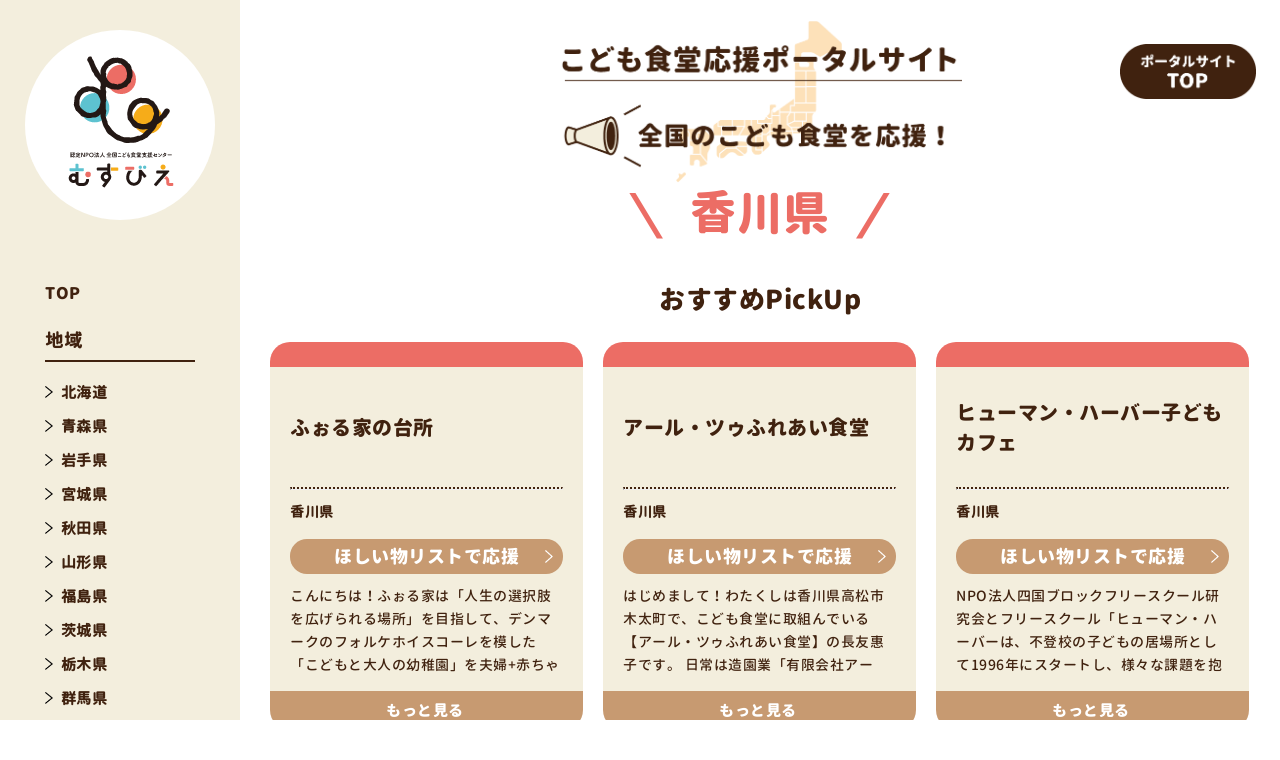

--- FILE ---
content_type: text/html; charset=UTF-8
request_url: https://kodomoshokudo-ouen-portal.musubie.org/kagawa
body_size: 120429
content:
<!DOCTYPE html>
<html lang="ja">
<head>

<!-- Google tag (gtag.js) -->
<script async src="https://www.googletagmanager.com/gtag/js?id=G-S2FDQZ4SRV"></script>
<script>
  window.dataLayer = window.dataLayer || [];
  function gtag(){dataLayer.push(arguments);}
  gtag('js', new Date());

  gtag('config', 'G-S2FDQZ4SRV');
</script>

<title>香川県 - むすびえ『こども食堂応援ポータルサイト』｜むすびえ『こども食堂応援ポータルサイト』</title>

<meta charset="UTF-8">
<meta name="viewport" content="width=device-width, initial-scale=1">

<link rel="stylesheet" href="https://kodomoshokudo-ouen-portal.musubie.org/wp/wp-content/themes/original/assets/plugin/aos/aos.css">
<link rel="stylesheet" href="https://kodomoshokudo-ouen-portal.musubie.org/wp/wp-content/themes/original/assets/css/reset.css">
<link rel="stylesheet" href="https://kodomoshokudo-ouen-portal.musubie.org/wp/wp-content/themes/original/assets/css/assets.css?20260116-124639">
<link rel="stylesheet" href="https://kodomoshokudo-ouen-portal.musubie.org/wp/wp-content/themes/original/assets/css/assets-media.css?20260116-124639">
<link rel="stylesheet" href="https://kodomoshokudo-ouen-portal.musubie.org/wp/wp-content/themes/original/style.css?20260116-124639">

<link rel="stylesheet" href="https://fonts.googleapis.com/css2?family=Material+Symbols+Outlined:opsz,wght,FILL,GRAD@20..48,100..700,0..1,-50..200" />

<!-- Google fonts -->
<link rel="preconnect" href="https://fonts.googleapis.com">
<link rel="preconnect" href="https://fonts.gstatic.com" crossorigin>
<link href="https://fonts.googleapis.com/css2?family=Barlow+Condensed:wght@500;600&display=swap" rel="stylesheet">
<!-- /Google fonts -->



		<!-- All in One SEO 4.9.1.1 - aioseo.com -->
	<meta name="robots" content="max-image-preview:large" />
	<link rel="canonical" href="https://kodomoshokudo-ouen-portal.musubie.org/kagawa" />
	<link rel="next" href="https://kodomoshokudo-ouen-portal.musubie.org/kagawa/page/2" />
	<meta name="generator" content="All in One SEO (AIOSEO) 4.9.1.1" />
		<script type="application/ld+json" class="aioseo-schema">
			{"@context":"https:\/\/schema.org","@graph":[{"@type":"BreadcrumbList","@id":"https:\/\/kodomoshokudo-ouen-portal.musubie.org\/kagawa#breadcrumblist","itemListElement":[{"@type":"ListItem","@id":"https:\/\/kodomoshokudo-ouen-portal.musubie.org#listItem","position":1,"name":"\u5bb6","item":"https:\/\/kodomoshokudo-ouen-portal.musubie.org","nextItem":{"@type":"ListItem","@id":"https:\/\/kodomoshokudo-ouen-portal.musubie.org\/kagawa#listItem","name":"\u9999\u5ddd\u770c"}},{"@type":"ListItem","@id":"https:\/\/kodomoshokudo-ouen-portal.musubie.org\/kagawa#listItem","position":2,"name":"\u9999\u5ddd\u770c","previousItem":{"@type":"ListItem","@id":"https:\/\/kodomoshokudo-ouen-portal.musubie.org#listItem","name":"\u5bb6"}}]},{"@type":"CollectionPage","@id":"https:\/\/kodomoshokudo-ouen-portal.musubie.org\/kagawa#collectionpage","url":"https:\/\/kodomoshokudo-ouen-portal.musubie.org\/kagawa","name":"\u9999\u5ddd\u770c - \u3080\u3059\u3073\u3048\u300e\u3053\u3069\u3082\u98df\u5802\u5fdc\u63f4\u30dd\u30fc\u30bf\u30eb\u30b5\u30a4\u30c8\u300f","inLanguage":"ja","isPartOf":{"@id":"https:\/\/kodomoshokudo-ouen-portal.musubie.org\/#website"},"breadcrumb":{"@id":"https:\/\/kodomoshokudo-ouen-portal.musubie.org\/kagawa#breadcrumblist"}},{"@type":"Organization","@id":"https:\/\/kodomoshokudo-ouen-portal.musubie.org\/#organization","name":"\u300e\u307f\u3093\u306a\u3067\u5fdc\u63f4\u300f\u30d7\u30ed\u30b0\u30e9\u30e0\u30dd\u30fc\u30bf\u30eb\u30b5\u30a4\u30c8\u301cAmazon\u307b\u3057\u3044\u7269\u30ea\u30b9\u30c8\u301c","description":"\u3080\u3059\u3073\u3048\u300e\u3053\u3069\u3082\u98df\u5802\u5fdc\u63f4\u30dd\u30fc\u30bf\u30eb\u30b5\u30a4\u30c8\u300f","url":"https:\/\/kodomoshokudo-ouen-portal.musubie.org\/"},{"@type":"WebSite","@id":"https:\/\/kodomoshokudo-ouen-portal.musubie.org\/#website","url":"https:\/\/kodomoshokudo-ouen-portal.musubie.org\/","name":"\u300e\u307f\u3093\u306a\u3067\u5fdc\u63f4\u300f\u30d7\u30ed\u30b0\u30e9\u30e0\u30dd\u30fc\u30bf\u30eb\u30b5\u30a4\u30c8\u301cAmazon\u307b\u3057\u3044\u7269\u30ea\u30b9\u30c8\u301c","description":"\u3080\u3059\u3073\u3048\u300e\u3053\u3069\u3082\u98df\u5802\u5fdc\u63f4\u30dd\u30fc\u30bf\u30eb\u30b5\u30a4\u30c8\u300f","inLanguage":"ja","publisher":{"@id":"https:\/\/kodomoshokudo-ouen-portal.musubie.org\/#organization"}}]}
		</script>
		<!-- All in One SEO -->

<link rel='dns-prefetch' href='//stats.wp.com' />
<link rel="alternate" type="application/rss+xml" title="むすびえ『こども食堂応援ポータルサイト』 &raquo; 香川県 カテゴリーのフィード" href="https://kodomoshokudo-ouen-portal.musubie.org/kagawa/feed" />
<style id='wp-img-auto-sizes-contain-inline-css' type='text/css'>
img:is([sizes=auto i],[sizes^="auto," i]){contain-intrinsic-size:3000px 1500px}
/*# sourceURL=wp-img-auto-sizes-contain-inline-css */
</style>
<style id='wp-emoji-styles-inline-css' type='text/css'>

	img.wp-smiley, img.emoji {
		display: inline !important;
		border: none !important;
		box-shadow: none !important;
		height: 1em !important;
		width: 1em !important;
		margin: 0 0.07em !important;
		vertical-align: -0.1em !important;
		background: none !important;
		padding: 0 !important;
	}
/*# sourceURL=wp-emoji-styles-inline-css */
</style>
<style id='wp-block-library-inline-css' type='text/css'>
:root{--wp-block-synced-color:#7a00df;--wp-block-synced-color--rgb:122,0,223;--wp-bound-block-color:var(--wp-block-synced-color);--wp-editor-canvas-background:#ddd;--wp-admin-theme-color:#007cba;--wp-admin-theme-color--rgb:0,124,186;--wp-admin-theme-color-darker-10:#006ba1;--wp-admin-theme-color-darker-10--rgb:0,107,160.5;--wp-admin-theme-color-darker-20:#005a87;--wp-admin-theme-color-darker-20--rgb:0,90,135;--wp-admin-border-width-focus:2px}@media (min-resolution:192dpi){:root{--wp-admin-border-width-focus:1.5px}}.wp-element-button{cursor:pointer}:root .has-very-light-gray-background-color{background-color:#eee}:root .has-very-dark-gray-background-color{background-color:#313131}:root .has-very-light-gray-color{color:#eee}:root .has-very-dark-gray-color{color:#313131}:root .has-vivid-green-cyan-to-vivid-cyan-blue-gradient-background{background:linear-gradient(135deg,#00d084,#0693e3)}:root .has-purple-crush-gradient-background{background:linear-gradient(135deg,#34e2e4,#4721fb 50%,#ab1dfe)}:root .has-hazy-dawn-gradient-background{background:linear-gradient(135deg,#faaca8,#dad0ec)}:root .has-subdued-olive-gradient-background{background:linear-gradient(135deg,#fafae1,#67a671)}:root .has-atomic-cream-gradient-background{background:linear-gradient(135deg,#fdd79a,#004a59)}:root .has-nightshade-gradient-background{background:linear-gradient(135deg,#330968,#31cdcf)}:root .has-midnight-gradient-background{background:linear-gradient(135deg,#020381,#2874fc)}:root{--wp--preset--font-size--normal:16px;--wp--preset--font-size--huge:42px}.has-regular-font-size{font-size:1em}.has-larger-font-size{font-size:2.625em}.has-normal-font-size{font-size:var(--wp--preset--font-size--normal)}.has-huge-font-size{font-size:var(--wp--preset--font-size--huge)}.has-text-align-center{text-align:center}.has-text-align-left{text-align:left}.has-text-align-right{text-align:right}.has-fit-text{white-space:nowrap!important}#end-resizable-editor-section{display:none}.aligncenter{clear:both}.items-justified-left{justify-content:flex-start}.items-justified-center{justify-content:center}.items-justified-right{justify-content:flex-end}.items-justified-space-between{justify-content:space-between}.screen-reader-text{border:0;clip-path:inset(50%);height:1px;margin:-1px;overflow:hidden;padding:0;position:absolute;width:1px;word-wrap:normal!important}.screen-reader-text:focus{background-color:#ddd;clip-path:none;color:#444;display:block;font-size:1em;height:auto;left:5px;line-height:normal;padding:15px 23px 14px;text-decoration:none;top:5px;width:auto;z-index:100000}html :where(.has-border-color){border-style:solid}html :where([style*=border-top-color]){border-top-style:solid}html :where([style*=border-right-color]){border-right-style:solid}html :where([style*=border-bottom-color]){border-bottom-style:solid}html :where([style*=border-left-color]){border-left-style:solid}html :where([style*=border-width]){border-style:solid}html :where([style*=border-top-width]){border-top-style:solid}html :where([style*=border-right-width]){border-right-style:solid}html :where([style*=border-bottom-width]){border-bottom-style:solid}html :where([style*=border-left-width]){border-left-style:solid}html :where(img[class*=wp-image-]){height:auto;max-width:100%}:where(figure){margin:0 0 1em}html :where(.is-position-sticky){--wp-admin--admin-bar--position-offset:var(--wp-admin--admin-bar--height,0px)}@media screen and (max-width:600px){html :where(.is-position-sticky){--wp-admin--admin-bar--position-offset:0px}}

/*# sourceURL=wp-block-library-inline-css */
</style><style id='global-styles-inline-css' type='text/css'>
:root{--wp--preset--aspect-ratio--square: 1;--wp--preset--aspect-ratio--4-3: 4/3;--wp--preset--aspect-ratio--3-4: 3/4;--wp--preset--aspect-ratio--3-2: 3/2;--wp--preset--aspect-ratio--2-3: 2/3;--wp--preset--aspect-ratio--16-9: 16/9;--wp--preset--aspect-ratio--9-16: 9/16;--wp--preset--color--black: #000000;--wp--preset--color--cyan-bluish-gray: #abb8c3;--wp--preset--color--white: #ffffff;--wp--preset--color--pale-pink: #f78da7;--wp--preset--color--vivid-red: #cf2e2e;--wp--preset--color--luminous-vivid-orange: #ff6900;--wp--preset--color--luminous-vivid-amber: #fcb900;--wp--preset--color--light-green-cyan: #7bdcb5;--wp--preset--color--vivid-green-cyan: #00d084;--wp--preset--color--pale-cyan-blue: #8ed1fc;--wp--preset--color--vivid-cyan-blue: #0693e3;--wp--preset--color--vivid-purple: #9b51e0;--wp--preset--gradient--vivid-cyan-blue-to-vivid-purple: linear-gradient(135deg,rgb(6,147,227) 0%,rgb(155,81,224) 100%);--wp--preset--gradient--light-green-cyan-to-vivid-green-cyan: linear-gradient(135deg,rgb(122,220,180) 0%,rgb(0,208,130) 100%);--wp--preset--gradient--luminous-vivid-amber-to-luminous-vivid-orange: linear-gradient(135deg,rgb(252,185,0) 0%,rgb(255,105,0) 100%);--wp--preset--gradient--luminous-vivid-orange-to-vivid-red: linear-gradient(135deg,rgb(255,105,0) 0%,rgb(207,46,46) 100%);--wp--preset--gradient--very-light-gray-to-cyan-bluish-gray: linear-gradient(135deg,rgb(238,238,238) 0%,rgb(169,184,195) 100%);--wp--preset--gradient--cool-to-warm-spectrum: linear-gradient(135deg,rgb(74,234,220) 0%,rgb(151,120,209) 20%,rgb(207,42,186) 40%,rgb(238,44,130) 60%,rgb(251,105,98) 80%,rgb(254,248,76) 100%);--wp--preset--gradient--blush-light-purple: linear-gradient(135deg,rgb(255,206,236) 0%,rgb(152,150,240) 100%);--wp--preset--gradient--blush-bordeaux: linear-gradient(135deg,rgb(254,205,165) 0%,rgb(254,45,45) 50%,rgb(107,0,62) 100%);--wp--preset--gradient--luminous-dusk: linear-gradient(135deg,rgb(255,203,112) 0%,rgb(199,81,192) 50%,rgb(65,88,208) 100%);--wp--preset--gradient--pale-ocean: linear-gradient(135deg,rgb(255,245,203) 0%,rgb(182,227,212) 50%,rgb(51,167,181) 100%);--wp--preset--gradient--electric-grass: linear-gradient(135deg,rgb(202,248,128) 0%,rgb(113,206,126) 100%);--wp--preset--gradient--midnight: linear-gradient(135deg,rgb(2,3,129) 0%,rgb(40,116,252) 100%);--wp--preset--font-size--small: 13px;--wp--preset--font-size--medium: 20px;--wp--preset--font-size--large: 36px;--wp--preset--font-size--x-large: 42px;--wp--preset--spacing--20: 0.44rem;--wp--preset--spacing--30: 0.67rem;--wp--preset--spacing--40: 1rem;--wp--preset--spacing--50: 1.5rem;--wp--preset--spacing--60: 2.25rem;--wp--preset--spacing--70: 3.38rem;--wp--preset--spacing--80: 5.06rem;--wp--preset--shadow--natural: 6px 6px 9px rgba(0, 0, 0, 0.2);--wp--preset--shadow--deep: 12px 12px 50px rgba(0, 0, 0, 0.4);--wp--preset--shadow--sharp: 6px 6px 0px rgba(0, 0, 0, 0.2);--wp--preset--shadow--outlined: 6px 6px 0px -3px rgb(255, 255, 255), 6px 6px rgb(0, 0, 0);--wp--preset--shadow--crisp: 6px 6px 0px rgb(0, 0, 0);}:where(.is-layout-flex){gap: 0.5em;}:where(.is-layout-grid){gap: 0.5em;}body .is-layout-flex{display: flex;}.is-layout-flex{flex-wrap: wrap;align-items: center;}.is-layout-flex > :is(*, div){margin: 0;}body .is-layout-grid{display: grid;}.is-layout-grid > :is(*, div){margin: 0;}:where(.wp-block-columns.is-layout-flex){gap: 2em;}:where(.wp-block-columns.is-layout-grid){gap: 2em;}:where(.wp-block-post-template.is-layout-flex){gap: 1.25em;}:where(.wp-block-post-template.is-layout-grid){gap: 1.25em;}.has-black-color{color: var(--wp--preset--color--black) !important;}.has-cyan-bluish-gray-color{color: var(--wp--preset--color--cyan-bluish-gray) !important;}.has-white-color{color: var(--wp--preset--color--white) !important;}.has-pale-pink-color{color: var(--wp--preset--color--pale-pink) !important;}.has-vivid-red-color{color: var(--wp--preset--color--vivid-red) !important;}.has-luminous-vivid-orange-color{color: var(--wp--preset--color--luminous-vivid-orange) !important;}.has-luminous-vivid-amber-color{color: var(--wp--preset--color--luminous-vivid-amber) !important;}.has-light-green-cyan-color{color: var(--wp--preset--color--light-green-cyan) !important;}.has-vivid-green-cyan-color{color: var(--wp--preset--color--vivid-green-cyan) !important;}.has-pale-cyan-blue-color{color: var(--wp--preset--color--pale-cyan-blue) !important;}.has-vivid-cyan-blue-color{color: var(--wp--preset--color--vivid-cyan-blue) !important;}.has-vivid-purple-color{color: var(--wp--preset--color--vivid-purple) !important;}.has-black-background-color{background-color: var(--wp--preset--color--black) !important;}.has-cyan-bluish-gray-background-color{background-color: var(--wp--preset--color--cyan-bluish-gray) !important;}.has-white-background-color{background-color: var(--wp--preset--color--white) !important;}.has-pale-pink-background-color{background-color: var(--wp--preset--color--pale-pink) !important;}.has-vivid-red-background-color{background-color: var(--wp--preset--color--vivid-red) !important;}.has-luminous-vivid-orange-background-color{background-color: var(--wp--preset--color--luminous-vivid-orange) !important;}.has-luminous-vivid-amber-background-color{background-color: var(--wp--preset--color--luminous-vivid-amber) !important;}.has-light-green-cyan-background-color{background-color: var(--wp--preset--color--light-green-cyan) !important;}.has-vivid-green-cyan-background-color{background-color: var(--wp--preset--color--vivid-green-cyan) !important;}.has-pale-cyan-blue-background-color{background-color: var(--wp--preset--color--pale-cyan-blue) !important;}.has-vivid-cyan-blue-background-color{background-color: var(--wp--preset--color--vivid-cyan-blue) !important;}.has-vivid-purple-background-color{background-color: var(--wp--preset--color--vivid-purple) !important;}.has-black-border-color{border-color: var(--wp--preset--color--black) !important;}.has-cyan-bluish-gray-border-color{border-color: var(--wp--preset--color--cyan-bluish-gray) !important;}.has-white-border-color{border-color: var(--wp--preset--color--white) !important;}.has-pale-pink-border-color{border-color: var(--wp--preset--color--pale-pink) !important;}.has-vivid-red-border-color{border-color: var(--wp--preset--color--vivid-red) !important;}.has-luminous-vivid-orange-border-color{border-color: var(--wp--preset--color--luminous-vivid-orange) !important;}.has-luminous-vivid-amber-border-color{border-color: var(--wp--preset--color--luminous-vivid-amber) !important;}.has-light-green-cyan-border-color{border-color: var(--wp--preset--color--light-green-cyan) !important;}.has-vivid-green-cyan-border-color{border-color: var(--wp--preset--color--vivid-green-cyan) !important;}.has-pale-cyan-blue-border-color{border-color: var(--wp--preset--color--pale-cyan-blue) !important;}.has-vivid-cyan-blue-border-color{border-color: var(--wp--preset--color--vivid-cyan-blue) !important;}.has-vivid-purple-border-color{border-color: var(--wp--preset--color--vivid-purple) !important;}.has-vivid-cyan-blue-to-vivid-purple-gradient-background{background: var(--wp--preset--gradient--vivid-cyan-blue-to-vivid-purple) !important;}.has-light-green-cyan-to-vivid-green-cyan-gradient-background{background: var(--wp--preset--gradient--light-green-cyan-to-vivid-green-cyan) !important;}.has-luminous-vivid-amber-to-luminous-vivid-orange-gradient-background{background: var(--wp--preset--gradient--luminous-vivid-amber-to-luminous-vivid-orange) !important;}.has-luminous-vivid-orange-to-vivid-red-gradient-background{background: var(--wp--preset--gradient--luminous-vivid-orange-to-vivid-red) !important;}.has-very-light-gray-to-cyan-bluish-gray-gradient-background{background: var(--wp--preset--gradient--very-light-gray-to-cyan-bluish-gray) !important;}.has-cool-to-warm-spectrum-gradient-background{background: var(--wp--preset--gradient--cool-to-warm-spectrum) !important;}.has-blush-light-purple-gradient-background{background: var(--wp--preset--gradient--blush-light-purple) !important;}.has-blush-bordeaux-gradient-background{background: var(--wp--preset--gradient--blush-bordeaux) !important;}.has-luminous-dusk-gradient-background{background: var(--wp--preset--gradient--luminous-dusk) !important;}.has-pale-ocean-gradient-background{background: var(--wp--preset--gradient--pale-ocean) !important;}.has-electric-grass-gradient-background{background: var(--wp--preset--gradient--electric-grass) !important;}.has-midnight-gradient-background{background: var(--wp--preset--gradient--midnight) !important;}.has-small-font-size{font-size: var(--wp--preset--font-size--small) !important;}.has-medium-font-size{font-size: var(--wp--preset--font-size--medium) !important;}.has-large-font-size{font-size: var(--wp--preset--font-size--large) !important;}.has-x-large-font-size{font-size: var(--wp--preset--font-size--x-large) !important;}
/*# sourceURL=global-styles-inline-css */
</style>

<style id='classic-theme-styles-inline-css' type='text/css'>
/*! This file is auto-generated */
.wp-block-button__link{color:#fff;background-color:#32373c;border-radius:9999px;box-shadow:none;text-decoration:none;padding:calc(.667em + 2px) calc(1.333em + 2px);font-size:1.125em}.wp-block-file__button{background:#32373c;color:#fff;text-decoration:none}
/*# sourceURL=/wp-includes/css/classic-themes.min.css */
</style>
<link rel='stylesheet' id='wp-pagenavi-css' href='https://kodomoshokudo-ouen-portal.musubie.org/wp/wp-content/plugins/wp-pagenavi/pagenavi-css.css?ver=2.70' type='text/css' media='all' />
<link rel="https://api.w.org/" href="https://kodomoshokudo-ouen-portal.musubie.org/wp-json/" /><link rel="alternate" title="JSON" type="application/json" href="https://kodomoshokudo-ouen-portal.musubie.org/wp-json/wp/v2/categories/132" /><link rel="EditURI" type="application/rsd+xml" title="RSD" href="https://kodomoshokudo-ouen-portal.musubie.org/wp/xmlrpc.php?rsd" />
<meta name="generator" content="WordPress 6.9" />
                                        <script>
                                            var ajaxUrl = 'https://kodomoshokudo-ouen-portal.musubie.org/wp/wp-admin/admin-ajax.php';
                                        </script>
                                	<style>img#wpstats{display:none}</style>
		<link rel="apple-touch-icon" sizes="120x120" href="/wp/wp-content/uploads/fbrfg/apple-touch-icon.png">
<link rel="icon" type="image/png" sizes="32x32" href="/wp/wp-content/uploads/fbrfg/favicon-32x32.png">
<link rel="icon" type="image/png" sizes="16x16" href="/wp/wp-content/uploads/fbrfg/favicon-16x16.png">
<link rel="manifest" href="/wp/wp-content/uploads/fbrfg/site.webmanifest">
<link rel="mask-icon" href="/wp/wp-content/uploads/fbrfg/safari-pinned-tab.svg" color="#5bbad5">
<link rel="shortcut icon" href="/wp/wp-content/uploads/fbrfg/favicon.ico">
<meta name="msapplication-TileColor" content="#da532c">
<meta name="msapplication-config" content="/wp/wp-content/uploads/fbrfg/browserconfig.xml">
<meta name="theme-color" content="#ffffff">
</head>

<body data-rsssl=1 class="archive category category-kagawa category-132 wp-theme-original">
  <a class="menu-button">
    <div class="inner">
      <span></span>
      <span></span>
      <span></span>
    </div>
    <!-- <p>menu</p> -->
  </a>

  <div class="main">
    <div class="main-wrap flex flex-be">
      <div class="side">
  <img class="pc" src="https://kodomoshokudo-ouen-portal.musubie.org/wp/wp-content/themes/original/images/logo-circle.svg" alt="">
  <div class="toggle-menu">

    <p class="mb20 gen-h f16-pc f20"><a style="text-decoration: none;" href="https://kodomoshokudo-ouen-portal.musubie.org/">TOP</a></p>

    <h3>地域</h3>

    
    <h4>
      <img class="arrow-r" width="8" src="https://kodomoshokudo-ouen-portal.musubie.org/wp/wp-content/themes/original/images/arrow-r.svg" alt="">
      <img class="arrow-bottom d-n" width="12" src="https://kodomoshokudo-ouen-portal.musubie.org/wp/wp-content/themes/original/images/arrow-bottom.svg" alt="">
      北海道    </h4>

    <ul class="toggle-menu-ul cat-hokkaido">
      <li><a class="bold" href="https://kodomoshokudo-ouen-portal.musubie.org/hokkaido"><span>北海道</span></a></li>
                  <li><a href="https://kodomoshokudo-ouen-portal.musubie.org/hokkaido/sunakawa"><span>砂川市</span></a></li>
            <li><a href="https://kodomoshokudo-ouen-portal.musubie.org/hokkaido/ishikari"><span>石狩郡</span></a></li>
            <li><a href="https://kodomoshokudo-ouen-portal.musubie.org/hokkaido/sapporo"><span>札幌市</span></a></li>
            <li><a href="https://kodomoshokudo-ouen-portal.musubie.org/hokkaido/asahikawa"><span>旭川市</span></a></li>
            <li><a href="https://kodomoshokudo-ouen-portal.musubie.org/hokkaido/obihiro"><span>帯広市</span></a></li>
            <li><a href="https://kodomoshokudo-ouen-portal.musubie.org/hokkaido/tomakomai"><span>苫小牧市</span></a></li>
            <li><a href="https://kodomoshokudo-ouen-portal.musubie.org/hokkaido/yuufutsu"><span>勇払郡</span></a></li>
            <li><a href="https://kodomoshokudo-ouen-portal.musubie.org/hokkaido/katou"><span>河東郡</span></a></li>
                </ul>

    
    <h4>
      <img class="arrow-r" width="8" src="https://kodomoshokudo-ouen-portal.musubie.org/wp/wp-content/themes/original/images/arrow-r.svg" alt="">
      <img class="arrow-bottom d-n" width="12" src="https://kodomoshokudo-ouen-portal.musubie.org/wp/wp-content/themes/original/images/arrow-bottom.svg" alt="">
      青森県    </h4>

    <ul class="toggle-menu-ul cat-aomori">
      <li><a class="bold" href="https://kodomoshokudo-ouen-portal.musubie.org/aomori"><span>青森県</span></a></li>
                  <li><a href="https://kodomoshokudo-ouen-portal.musubie.org/aomori/tsugaru"><span>つがる市</span></a></li>
            <li><a href="https://kodomoshokudo-ouen-portal.musubie.org/aomori/kuroishi"><span>黒石市</span></a></li>
            <li><a href="https://kodomoshokudo-ouen-portal.musubie.org/aomori/aomori-aomori"><span>青森市</span></a></li>
            <li><a href="https://kodomoshokudo-ouen-portal.musubie.org/aomori/hatinohe"><span>八戸市</span></a></li>
                </ul>

    
    <h4>
      <img class="arrow-r" width="8" src="https://kodomoshokudo-ouen-portal.musubie.org/wp/wp-content/themes/original/images/arrow-r.svg" alt="">
      <img class="arrow-bottom d-n" width="12" src="https://kodomoshokudo-ouen-portal.musubie.org/wp/wp-content/themes/original/images/arrow-bottom.svg" alt="">
      岩手県    </h4>

    <ul class="toggle-menu-ul cat-iwate">
      <li><a class="bold" href="https://kodomoshokudo-ouen-portal.musubie.org/iwate"><span>岩手県</span></a></li>
                  <li><a href="https://kodomoshokudo-ouen-portal.musubie.org/iwate/morioka"><span>盛岡市</span></a></li>
            <li><a href="https://kodomoshokudo-ouen-portal.musubie.org/iwate/iwate-iwate"><span>岩手郡</span></a></li>
                </ul>

    
    <h4>
      <img class="arrow-r" width="8" src="https://kodomoshokudo-ouen-portal.musubie.org/wp/wp-content/themes/original/images/arrow-r.svg" alt="">
      <img class="arrow-bottom d-n" width="12" src="https://kodomoshokudo-ouen-portal.musubie.org/wp/wp-content/themes/original/images/arrow-bottom.svg" alt="">
      宮城県    </h4>

    <ul class="toggle-menu-ul cat-miyagi">
      <li><a class="bold" href="https://kodomoshokudo-ouen-portal.musubie.org/miyagi"><span>宮城県</span></a></li>
                  <li><a href="https://kodomoshokudo-ouen-portal.musubie.org/miyagi/shiraishi"><span>白石市</span></a></li>
            <li><a href="https://kodomoshokudo-ouen-portal.musubie.org/miyagi/tome"><span>登米市</span></a></li>
            <li><a href="https://kodomoshokudo-ouen-portal.musubie.org/miyagi/miyagi-miyagi"><span>宮城郡</span></a></li>
            <li><a href="https://kodomoshokudo-ouen-portal.musubie.org/miyagi/kesennuma"><span>気仙沼市</span></a></li>
            <li><a href="https://kodomoshokudo-ouen-portal.musubie.org/miyagi/shibata"><span>柴田郡</span></a></li>
            <li><a href="https://kodomoshokudo-ouen-portal.musubie.org/miyagi/ishinomaki-miyagi"><span>石巻市</span></a></li>
            <li><a href="https://kodomoshokudo-ouen-portal.musubie.org/miyagi/sendai"><span>仙台市</span></a></li>
            <li><a href="https://kodomoshokudo-ouen-portal.musubie.org/miyagi/iwanuma"><span>岩沼市</span></a></li>
            <li><a href="https://kodomoshokudo-ouen-portal.musubie.org/miyagi/watari"><span>亘理郡</span></a></li>
            <li><a href="https://kodomoshokudo-ouen-portal.musubie.org/miyagi/tomiya"><span>富谷市</span></a></li>
            <li><a href="https://kodomoshokudo-ouen-portal.musubie.org/miyagi/tagajo"><span>多賀城市</span></a></li>
                </ul>

    
    <h4>
      <img class="arrow-r" width="8" src="https://kodomoshokudo-ouen-portal.musubie.org/wp/wp-content/themes/original/images/arrow-r.svg" alt="">
      <img class="arrow-bottom d-n" width="12" src="https://kodomoshokudo-ouen-portal.musubie.org/wp/wp-content/themes/original/images/arrow-bottom.svg" alt="">
      秋田県    </h4>

    <ul class="toggle-menu-ul cat-akita">
      <li><a class="bold" href="https://kodomoshokudo-ouen-portal.musubie.org/akita"><span>秋田県</span></a></li>
                  <li><a href="https://kodomoshokudo-ouen-portal.musubie.org/akita/yokote"><span>横手市</span></a></li>
            <li><a href="https://kodomoshokudo-ouen-portal.musubie.org/akita/daisen"><span>大仙市</span></a></li>
                </ul>

    
    <h4>
      <img class="arrow-r" width="8" src="https://kodomoshokudo-ouen-portal.musubie.org/wp/wp-content/themes/original/images/arrow-r.svg" alt="">
      <img class="arrow-bottom d-n" width="12" src="https://kodomoshokudo-ouen-portal.musubie.org/wp/wp-content/themes/original/images/arrow-bottom.svg" alt="">
      山形県    </h4>

    <ul class="toggle-menu-ul cat-yamagata">
      <li><a class="bold" href="https://kodomoshokudo-ouen-portal.musubie.org/yamagata"><span>山形県</span></a></li>
                  <li><a href="https://kodomoshokudo-ouen-portal.musubie.org/yamagata/higashiokitama"><span>東置賜郡</span></a></li>
                </ul>

    
    <h4>
      <img class="arrow-r" width="8" src="https://kodomoshokudo-ouen-portal.musubie.org/wp/wp-content/themes/original/images/arrow-r.svg" alt="">
      <img class="arrow-bottom d-n" width="12" src="https://kodomoshokudo-ouen-portal.musubie.org/wp/wp-content/themes/original/images/arrow-bottom.svg" alt="">
      福島県    </h4>

    <ul class="toggle-menu-ul cat-fukushima">
      <li><a class="bold" href="https://kodomoshokudo-ouen-portal.musubie.org/fukushima"><span>福島県</span></a></li>
                  <li><a href="https://kodomoshokudo-ouen-portal.musubie.org/fukushima/tamura-fukushima"><span>会津若松市</span></a></li>
            <li><a href="https://kodomoshokudo-ouen-portal.musubie.org/fukushima/tamura"><span>田村市</span></a></li>
            <li><a href="https://kodomoshokudo-ouen-portal.musubie.org/fukushima/kooriyama-fukushima"><span>郡山市</span></a></li>
            <li><a href="https://kodomoshokudo-ouen-portal.musubie.org/fukushima/nasukawa"><span>須賀川市</span></a></li>
            <li><a href="https://kodomoshokudo-ouen-portal.musubie.org/fukushima/shirakawa"><span>白河市</span></a></li>
            <li><a href="https://kodomoshokudo-ouen-portal.musubie.org/fukushima/yama"><span>耶麻郡</span></a></li>
            <li><a href="https://kodomoshokudo-ouen-portal.musubie.org/fukushima/iwaki"><span>いわき市</span></a></li>
            <li><a href="https://kodomoshokudo-ouen-portal.musubie.org/fukushima/ishikawa-fukushima"><span>石川郡</span></a></li>
            <li><a href="https://kodomoshokudo-ouen-portal.musubie.org/fukushima/hukushima"><span>福島市</span></a></li>
                </ul>

    
    <h4>
      <img class="arrow-r" width="8" src="https://kodomoshokudo-ouen-portal.musubie.org/wp/wp-content/themes/original/images/arrow-r.svg" alt="">
      <img class="arrow-bottom d-n" width="12" src="https://kodomoshokudo-ouen-portal.musubie.org/wp/wp-content/themes/original/images/arrow-bottom.svg" alt="">
      茨城県    </h4>

    <ul class="toggle-menu-ul cat-ibaraki">
      <li><a class="bold" href="https://kodomoshokudo-ouen-portal.musubie.org/ibaraki"><span>茨城県</span></a></li>
                  <li><a href="https://kodomoshokudo-ouen-portal.musubie.org/ibaraki/koga"><span>古河市</span></a></li>
            <li><a href="https://kodomoshokudo-ouen-portal.musubie.org/ibaraki/tsukuba"><span>つくば市</span></a></li>
            <li><a href="https://kodomoshokudo-ouen-portal.musubie.org/ibaraki/kuji"><span>久慈郡</span></a></li>
            <li><a href="https://kodomoshokudo-ouen-portal.musubie.org/ibaraki/bandou"><span>坂東市</span></a></li>
            <li><a href="https://kodomoshokudo-ouen-portal.musubie.org/ibaraki/takahagi"><span>高萩市</span></a></li>
            <li><a href="https://kodomoshokudo-ouen-portal.musubie.org/ibaraki/hokota"><span>鉾田市</span></a></li>
            <li><a href="https://kodomoshokudo-ouen-portal.musubie.org/ibaraki/hitachi"><span>日立市</span></a></li>
            <li><a href="https://kodomoshokudo-ouen-portal.musubie.org/ibaraki/inashiki"><span>稲敷郡</span></a></li>
            <li><a href="https://kodomoshokudo-ouen-portal.musubie.org/ibaraki/chikusei"><span>筑西市</span></a></li>
                </ul>

    
    <h4>
      <img class="arrow-r" width="8" src="https://kodomoshokudo-ouen-portal.musubie.org/wp/wp-content/themes/original/images/arrow-r.svg" alt="">
      <img class="arrow-bottom d-n" width="12" src="https://kodomoshokudo-ouen-portal.musubie.org/wp/wp-content/themes/original/images/arrow-bottom.svg" alt="">
      栃木県    </h4>

    <ul class="toggle-menu-ul cat-tochigi">
      <li><a class="bold" href="https://kodomoshokudo-ouen-portal.musubie.org/tochigi"><span>栃木県</span></a></li>
                  <li><a href="https://kodomoshokudo-ouen-portal.musubie.org/tochigi/haga"><span>芳賀郡</span></a></li>
            <li><a href="https://kodomoshokudo-ouen-portal.musubie.org/tochigi/maoka"><span>真岡市</span></a></li>
            <li><a href="https://kodomoshokudo-ouen-portal.musubie.org/tochigi/ootawara"><span>大田原市</span></a></li>
            <li><a href="https://kodomoshokudo-ouen-portal.musubie.org/tochigi/utsunomiya-tochigi"><span>宇都宮市</span></a></li>
                </ul>

    
    <h4>
      <img class="arrow-r" width="8" src="https://kodomoshokudo-ouen-portal.musubie.org/wp/wp-content/themes/original/images/arrow-r.svg" alt="">
      <img class="arrow-bottom d-n" width="12" src="https://kodomoshokudo-ouen-portal.musubie.org/wp/wp-content/themes/original/images/arrow-bottom.svg" alt="">
      群馬県    </h4>

    <ul class="toggle-menu-ul cat-gunma">
      <li><a class="bold" href="https://kodomoshokudo-ouen-portal.musubie.org/gunma"><span>群馬県</span></a></li>
                  <li><a href="https://kodomoshokudo-ouen-portal.musubie.org/gunma/oura"><span>邑楽郡</span></a></li>
            <li><a href="https://kodomoshokudo-ouen-portal.musubie.org/gunma/maebashi"><span>前橋市</span></a></li>
            <li><a href="https://kodomoshokudo-ouen-portal.musubie.org/gunma/kitagunma"><span>北群馬郡</span></a></li>
                </ul>

    
    <h4>
      <img class="arrow-r" width="8" src="https://kodomoshokudo-ouen-portal.musubie.org/wp/wp-content/themes/original/images/arrow-r.svg" alt="">
      <img class="arrow-bottom d-n" width="12" src="https://kodomoshokudo-ouen-portal.musubie.org/wp/wp-content/themes/original/images/arrow-bottom.svg" alt="">
      埼玉県    </h4>

    <ul class="toggle-menu-ul cat-saitama">
      <li><a class="bold" href="https://kodomoshokudo-ouen-portal.musubie.org/saitama"><span>埼玉県</span></a></li>
                  <li><a href="https://kodomoshokudo-ouen-portal.musubie.org/saitama/fujimino"><span>ふじみ野</span></a></li>
            <li><a href="https://kodomoshokudo-ouen-portal.musubie.org/saitama/higashimatsuyama"><span>東松山市</span></a></li>
            <li><a href="https://kodomoshokudo-ouen-portal.musubie.org/saitama/chichibu"><span>秩父市</span></a></li>
            <li><a href="https://kodomoshokudo-ouen-portal.musubie.org/saitama/hukaya"><span>深谷市</span></a></li>
            <li><a href="https://kodomoshokudo-ouen-portal.musubie.org/saitama/niiza"><span>新座市</span></a></li>
            <li><a href="https://kodomoshokudo-ouen-portal.musubie.org/saitama/satte"><span>幸手市</span></a></li>
            <li><a href="https://kodomoshokudo-ouen-portal.musubie.org/saitama/kasukabe"><span>春日部</span></a></li>
            <li><a href="https://kodomoshokudo-ouen-portal.musubie.org/saitama/tokorozawa"><span>所沢市</span></a></li>
            <li><a href="https://kodomoshokudo-ouen-portal.musubie.org/saitama/koshigaya"><span>越谷市</span></a></li>
            <li><a href="https://kodomoshokudo-ouen-portal.musubie.org/saitama/iruma-saitama"><span>入間市</span></a></li>
            <li><a href="https://kodomoshokudo-ouen-portal.musubie.org/saitama/hujimi"><span>富士見市</span></a></li>
            <li><a href="https://kodomoshokudo-ouen-portal.musubie.org/saitama/warabi"><span>蕨市</span></a></li>
            <li><a href="https://kodomoshokudo-ouen-portal.musubie.org/saitama/ageo"><span>上尾市</span></a></li>
            <li><a href="https://kodomoshokudo-ouen-portal.musubie.org/saitama/hiki"><span>比企郡</span></a></li>
            <li><a href="https://kodomoshokudo-ouen-portal.musubie.org/saitama/yoshikawa"><span>吉川市</span></a></li>
            <li><a href="https://kodomoshokudo-ouen-portal.musubie.org/saitama/saitama-saitama"><span>さいたま市</span></a></li>
            <li><a href="https://kodomoshokudo-ouen-portal.musubie.org/saitama/kuki"><span>久喜市</span></a></li>
            <li><a href="https://kodomoshokudo-ouen-portal.musubie.org/saitama/kounosu"><span>鴻巣市</span></a></li>
            <li><a href="https://kodomoshokudo-ouen-portal.musubie.org/saitama/iruma"><span>入間郡</span></a></li>
            <li><a href="https://kodomoshokudo-ouen-portal.musubie.org/saitama/kitamoto"><span>北本市</span></a></li>
            <li><a href="https://kodomoshokudo-ouen-portal.musubie.org/saitama/kawagoe"><span>川越市</span></a></li>
            <li><a href="https://kodomoshokudo-ouen-portal.musubie.org/saitama/kawaguchi"><span>川口市</span></a></li>
                </ul>

    
    <h4>
      <img class="arrow-r" width="8" src="https://kodomoshokudo-ouen-portal.musubie.org/wp/wp-content/themes/original/images/arrow-r.svg" alt="">
      <img class="arrow-bottom d-n" width="12" src="https://kodomoshokudo-ouen-portal.musubie.org/wp/wp-content/themes/original/images/arrow-bottom.svg" alt="">
      千葉県    </h4>

    <ul class="toggle-menu-ul cat-chiba">
      <li><a class="bold" href="https://kodomoshokudo-ouen-portal.musubie.org/chiba"><span>千葉県</span></a></li>
                  <li><a href="https://kodomoshokudo-ouen-portal.musubie.org/chiba/sodegaura"><span>袖ヶ浦</span></a></li>
            <li><a href="https://kodomoshokudo-ouen-portal.musubie.org/chiba/katsuura"><span>勝浦市</span></a></li>
            <li><a href="https://kodomoshokudo-ouen-portal.musubie.org/chiba/funabashi-chiba"><span>八千代市</span></a></li>
            <li><a href="https://kodomoshokudo-ouen-portal.musubie.org/chiba/asahi"><span>旭市</span></a></li>
            <li><a href="https://kodomoshokudo-ouen-portal.musubie.org/chiba/kimitsu"><span>君津市</span></a></li>
            <li><a href="https://kodomoshokudo-ouen-portal.musubie.org/chiba/matsudo"><span>松戸市</span></a></li>
            <li><a href="https://kodomoshokudo-ouen-portal.musubie.org/chiba/futtu"><span>富津市</span></a></li>
            <li><a href="https://kodomoshokudo-ouen-portal.musubie.org/chiba/kisarazu"><span>木更津市</span></a></li>
            <li><a href="https://kodomoshokudo-ouen-portal.musubie.org/chiba/noda"><span>野田市</span></a></li>
            <li><a href="https://kodomoshokudo-ouen-portal.musubie.org/chiba/chiba-chiba"><span>千葉市</span></a></li>
            <li><a href="https://kodomoshokudo-ouen-portal.musubie.org/chiba/kashiwa"><span>柏市</span></a></li>
            <li><a href="https://kodomoshokudo-ouen-portal.musubie.org/chiba/ooamishirasato"><span>大網白里市</span></a></li>
            <li><a href="https://kodomoshokudo-ouen-portal.musubie.org/chiba/kamagaya"><span>鎌ヶ谷市</span></a></li>
            <li><a href="https://kodomoshokudo-ouen-portal.musubie.org/chiba/sakura"><span>佐倉市</span></a></li>
            <li><a href="https://kodomoshokudo-ouen-portal.musubie.org/chiba/funabashi"><span>船橋市</span></a></li>
                </ul>

    
    <h4>
      <img class="arrow-r" width="8" src="https://kodomoshokudo-ouen-portal.musubie.org/wp/wp-content/themes/original/images/arrow-r.svg" alt="">
      <img class="arrow-bottom d-n" width="12" src="https://kodomoshokudo-ouen-portal.musubie.org/wp/wp-content/themes/original/images/arrow-bottom.svg" alt="">
      東京都    </h4>

    <ul class="toggle-menu-ul cat-tokyo">
      <li><a class="bold" href="https://kodomoshokudo-ouen-portal.musubie.org/tokyo"><span>東京都</span></a></li>
                  <li><a href="https://kodomoshokudo-ouen-portal.musubie.org/tokyo/higashimurayama"><span>東村山市</span></a></li>
            <li><a href="https://kodomoshokudo-ouen-portal.musubie.org/tokyo/higasikurume"><span>東久留米市</span></a></li>
            <li><a href="https://kodomoshokudo-ouen-portal.musubie.org/tokyo/sumida"><span>墨田区</span></a></li>
            <li><a href="https://kodomoshokudo-ouen-portal.musubie.org/tokyo/itabashi"><span>板橋区</span></a></li>
            <li><a href="https://kodomoshokudo-ouen-portal.musubie.org/tokyo/chuuou"><span>中央区</span></a></li>
            <li><a href="https://kodomoshokudo-ouen-portal.musubie.org/tokyo/edogawa"><span>江戸川区</span></a></li>
            <li><a href="https://kodomoshokudo-ouen-portal.musubie.org/tokyo/mitaka"><span>三鷹市</span></a></li>
            <li><a href="https://kodomoshokudo-ouen-portal.musubie.org/tokyo/arakawa"><span>荒川区</span></a></li>
            <li><a href="https://kodomoshokudo-ouen-portal.musubie.org/tokyo/setagaya"><span>世田谷区</span></a></li>
            <li><a href="https://kodomoshokudo-ouen-portal.musubie.org/tokyo/kiyose"><span>清瀬市</span></a></li>
            <li><a href="https://kodomoshokudo-ouen-portal.musubie.org/tokyo/kodaira"><span>小平市</span></a></li>
            <li><a href="https://kodomoshokudo-ouen-portal.musubie.org/tokyo/machida"><span>町田市</span></a></li>
            <li><a href="https://kodomoshokudo-ouen-portal.musubie.org/tokyo/koutou"><span>江東区</span></a></li>
            <li><a href="https://kodomoshokudo-ouen-portal.musubie.org/tokyo/shinjyuku"><span>新宿区</span></a></li>
            <li><a href="https://kodomoshokudo-ouen-portal.musubie.org/tokyo/hachiouji"><span>八王子市</span></a></li>
            <li><a href="https://kodomoshokudo-ouen-portal.musubie.org/tokyo/toshima"><span>豊島区</span></a></li>
            <li><a href="https://kodomoshokudo-ouen-portal.musubie.org/tokyo/kita"><span>北区</span></a></li>
            <li><a href="https://kodomoshokudo-ouen-portal.musubie.org/tokyo/katsushika"><span>葛飾区</span></a></li>
            <li><a href="https://kodomoshokudo-ouen-portal.musubie.org/tokyo/shibuya"><span>渋谷区</span></a></li>
            <li><a href="https://kodomoshokudo-ouen-portal.musubie.org/tokyo/koganei"><span>小金井市</span></a></li>
            <li><a href="https://kodomoshokudo-ouen-portal.musubie.org/tokyo/suginami"><span>杉並区</span></a></li>
            <li><a href="https://kodomoshokudo-ouen-portal.musubie.org/tokyo/adachi"><span>足立区</span></a></li>
            <li><a href="https://kodomoshokudo-ouen-portal.musubie.org/tokyo/oota"><span>大田区</span></a></li>
            <li><a href="https://kodomoshokudo-ouen-portal.musubie.org/tokyo/nakano"><span>中野区</span></a></li>
            <li><a href="https://kodomoshokudo-ouen-portal.musubie.org/tokyo/shinagawa"><span>品川区</span></a></li>
            <li><a href="https://kodomoshokudo-ouen-portal.musubie.org/tokyo/nerima"><span>練馬区</span></a></li>
            <li><a href="https://kodomoshokudo-ouen-portal.musubie.org/tokyo/hamura"><span>羽村市</span></a></li>
            <li><a href="https://kodomoshokudo-ouen-portal.musubie.org/tokyo/akiruno"><span>あきる野市</span></a></li>
                </ul>

    
    <h4>
      <img class="arrow-r" width="8" src="https://kodomoshokudo-ouen-portal.musubie.org/wp/wp-content/themes/original/images/arrow-r.svg" alt="">
      <img class="arrow-bottom d-n" width="12" src="https://kodomoshokudo-ouen-portal.musubie.org/wp/wp-content/themes/original/images/arrow-bottom.svg" alt="">
      神奈川県    </h4>

    <ul class="toggle-menu-ul cat-kanagawa">
      <li><a class="bold" href="https://kodomoshokudo-ouen-portal.musubie.org/kanagawa"><span>神奈川県</span></a></li>
                  <li><a href="https://kodomoshokudo-ouen-portal.musubie.org/kanagawa/sagamihara"><span>相模原市</span></a></li>
            <li><a href="https://kodomoshokudo-ouen-portal.musubie.org/kanagawa/hiratsuka"><span>平塚市</span></a></li>
            <li><a href="https://kodomoshokudo-ouen-portal.musubie.org/kanagawa/odawara"><span>小田原市</span></a></li>
            <li><a href="https://kodomoshokudo-ouen-portal.musubie.org/kanagawa/yokosuka"><span>横須賀市</span></a></li>
            <li><a href="https://kodomoshokudo-ouen-portal.musubie.org/kanagawa/yokohama"><span>横浜市</span></a></li>
            <li><a href="https://kodomoshokudo-ouen-portal.musubie.org/kanagawa/kawasaki"><span>川崎市</span></a></li>
                </ul>

    
    <h4>
      <img class="arrow-r" width="8" src="https://kodomoshokudo-ouen-portal.musubie.org/wp/wp-content/themes/original/images/arrow-r.svg" alt="">
      <img class="arrow-bottom d-n" width="12" src="https://kodomoshokudo-ouen-portal.musubie.org/wp/wp-content/themes/original/images/arrow-bottom.svg" alt="">
      新潟県    </h4>

    <ul class="toggle-menu-ul cat-niigata">
      <li><a class="bold" href="https://kodomoshokudo-ouen-portal.musubie.org/niigata"><span>新潟県</span></a></li>
                  <li><a href="https://kodomoshokudo-ouen-portal.musubie.org/niigata/nagaoka"><span>長岡市</span></a></li>
            <li><a href="https://kodomoshokudo-ouen-portal.musubie.org/niigata/niigata-niigata"><span>新潟市</span></a></li>
                </ul>

    
    <h4>
      <img class="arrow-r" width="8" src="https://kodomoshokudo-ouen-portal.musubie.org/wp/wp-content/themes/original/images/arrow-r.svg" alt="">
      <img class="arrow-bottom d-n" width="12" src="https://kodomoshokudo-ouen-portal.musubie.org/wp/wp-content/themes/original/images/arrow-bottom.svg" alt="">
      富山県    </h4>

    <ul class="toggle-menu-ul cat-toyama">
      <li><a class="bold" href="https://kodomoshokudo-ouen-portal.musubie.org/toyama"><span>富山県</span></a></li>
                  <li><a href="https://kodomoshokudo-ouen-portal.musubie.org/toyama/tonami"><span>砺波市</span></a></li>
            <li><a href="https://kodomoshokudo-ouen-portal.musubie.org/toyama/namekawa"><span>滑川市</span></a></li>
            <li><a href="https://kodomoshokudo-ouen-portal.musubie.org/toyama/kurobe"><span>黒部市</span></a></li>
            <li><a href="https://kodomoshokudo-ouen-portal.musubie.org/toyama/toyama-toyama"><span>富山市</span></a></li>
                </ul>

    
    <h4>
      <img class="arrow-r" width="8" src="https://kodomoshokudo-ouen-portal.musubie.org/wp/wp-content/themes/original/images/arrow-r.svg" alt="">
      <img class="arrow-bottom d-n" width="12" src="https://kodomoshokudo-ouen-portal.musubie.org/wp/wp-content/themes/original/images/arrow-bottom.svg" alt="">
      石川県    </h4>

    <ul class="toggle-menu-ul cat-ishikawa">
      <li><a class="bold" href="https://kodomoshokudo-ouen-portal.musubie.org/ishikawa"><span>石川県</span></a></li>
                  <li><a href="https://kodomoshokudo-ouen-portal.musubie.org/ishikawa/kahoku"><span>かほく市</span></a></li>
            <li><a href="https://kodomoshokudo-ouen-portal.musubie.org/ishikawa/nanao"><span>七尾市</span></a></li>
            <li><a href="https://kodomoshokudo-ouen-portal.musubie.org/ishikawa/noumi"><span>能美市</span></a></li>
            <li><a href="https://kodomoshokudo-ouen-portal.musubie.org/ishikawa/komatsu"><span>小松市</span></a></li>
            <li><a href="https://kodomoshokudo-ouen-portal.musubie.org/ishikawa/hakusan"><span>白山市</span></a></li>
            <li><a href="https://kodomoshokudo-ouen-portal.musubie.org/ishikawa/kanazawa"><span>金沢市</span></a></li>
            <li><a href="https://kodomoshokudo-ouen-portal.musubie.org/ishikawa/nonoichi"><span>野々市市</span></a></li>
                </ul>

    
    <h4>
      <img class="arrow-r" width="8" src="https://kodomoshokudo-ouen-portal.musubie.org/wp/wp-content/themes/original/images/arrow-r.svg" alt="">
      <img class="arrow-bottom d-n" width="12" src="https://kodomoshokudo-ouen-portal.musubie.org/wp/wp-content/themes/original/images/arrow-bottom.svg" alt="">
      福井県    </h4>

    <ul class="toggle-menu-ul cat-fukui">
      <li><a class="bold" href="https://kodomoshokudo-ouen-portal.musubie.org/fukui"><span>福井県</span></a></li>
                  <li><a href="https://kodomoshokudo-ouen-portal.musubie.org/fukui/fukui-fukui"><span>福井市</span></a></li>
            <li><a href="https://kodomoshokudo-ouen-portal.musubie.org/fukui/tsuruga"><span>敦賀市</span></a></li>
            <li><a href="https://kodomoshokudo-ouen-portal.musubie.org/fukui/yoshida"><span>吉田郡</span></a></li>
                </ul>

    
    <h4>
      <img class="arrow-r" width="8" src="https://kodomoshokudo-ouen-portal.musubie.org/wp/wp-content/themes/original/images/arrow-r.svg" alt="">
      <img class="arrow-bottom d-n" width="12" src="https://kodomoshokudo-ouen-portal.musubie.org/wp/wp-content/themes/original/images/arrow-bottom.svg" alt="">
      山梨県    </h4>

    <ul class="toggle-menu-ul cat-yamanashi">
      <li><a class="bold" href="https://kodomoshokudo-ouen-portal.musubie.org/yamanashi"><span>山梨県</span></a></li>
                  <li><a href="https://kodomoshokudo-ouen-portal.musubie.org/yamanashi/chuo"><span>中央市</span></a></li>
            <li><a href="https://kodomoshokudo-ouen-portal.musubie.org/yamanashi/yamanashi-yamanashi"><span>山梨市</span></a></li>
                </ul>

    
    <h4>
      <img class="arrow-r" width="8" src="https://kodomoshokudo-ouen-portal.musubie.org/wp/wp-content/themes/original/images/arrow-r.svg" alt="">
      <img class="arrow-bottom d-n" width="12" src="https://kodomoshokudo-ouen-portal.musubie.org/wp/wp-content/themes/original/images/arrow-bottom.svg" alt="">
      長野県    </h4>

    <ul class="toggle-menu-ul cat-nagano">
      <li><a class="bold" href="https://kodomoshokudo-ouen-portal.musubie.org/nagano"><span>長野県</span></a></li>
                  <li><a href="https://kodomoshokudo-ouen-portal.musubie.org/nagano/ueda"><span>上田市</span></a></li>
            <li><a href="https://kodomoshokudo-ouen-portal.musubie.org/nagano/kamiina"><span>上伊那郡</span></a></li>
            <li><a href="https://kodomoshokudo-ouen-portal.musubie.org/nagano/nagano-nagano"><span>長野市</span></a></li>
            <li><a href="https://kodomoshokudo-ouen-portal.musubie.org/nagano/matsumoto"><span>松本市</span></a></li>
                </ul>

    
    <h4>
      <img class="arrow-r" width="8" src="https://kodomoshokudo-ouen-portal.musubie.org/wp/wp-content/themes/original/images/arrow-r.svg" alt="">
      <img class="arrow-bottom d-n" width="12" src="https://kodomoshokudo-ouen-portal.musubie.org/wp/wp-content/themes/original/images/arrow-bottom.svg" alt="">
      岐阜県    </h4>

    <ul class="toggle-menu-ul cat-gifu">
      <li><a class="bold" href="https://kodomoshokudo-ouen-portal.musubie.org/gifu"><span>岐阜県</span></a></li>
                  <li><a href="https://kodomoshokudo-ouen-portal.musubie.org/gifu/oogaki"><span>大垣市</span></a></li>
            <li><a href="https://kodomoshokudo-ouen-portal.musubie.org/gifu/kaitsu"><span>海津市</span></a></li>
            <li><a href="https://kodomoshokudo-ouen-portal.musubie.org/gifu/minokamo"><span>美濃加茂市</span></a></li>
            <li><a href="https://kodomoshokudo-ouen-portal.musubie.org/gifu/gifu-gifu"><span>岐阜市</span></a></li>
            <li><a href="https://kodomoshokudo-ouen-portal.musubie.org/gifu/tajimi"><span>多治見市</span></a></li>
            <li><a href="https://kodomoshokudo-ouen-portal.musubie.org/gifu/toki"><span>土岐市</span></a></li>
                </ul>

    
    <h4>
      <img class="arrow-r" width="8" src="https://kodomoshokudo-ouen-portal.musubie.org/wp/wp-content/themes/original/images/arrow-r.svg" alt="">
      <img class="arrow-bottom d-n" width="12" src="https://kodomoshokudo-ouen-portal.musubie.org/wp/wp-content/themes/original/images/arrow-bottom.svg" alt="">
      静岡県    </h4>

    <ul class="toggle-menu-ul cat-shizuoka">
      <li><a class="bold" href="https://kodomoshokudo-ouen-portal.musubie.org/shizuoka"><span>静岡県</span></a></li>
                  <li><a href="https://kodomoshokudo-ouen-portal.musubie.org/shizuoka/uaizu"><span>焼津市</span></a></li>
            <li><a href="https://kodomoshokudo-ouen-portal.musubie.org/shizuoka/gotenba"><span>御殿場市</span></a></li>
            <li><a href="https://kodomoshokudo-ouen-portal.musubie.org/shizuoka/iwata"><span>磐田市</span></a></li>
            <li><a href="https://kodomoshokudo-ouen-portal.musubie.org/shizuoka/hamamatsu"><span>浜松市</span></a></li>
                </ul>

    
    <h4>
      <img class="arrow-r" width="8" src="https://kodomoshokudo-ouen-portal.musubie.org/wp/wp-content/themes/original/images/arrow-r.svg" alt="">
      <img class="arrow-bottom d-n" width="12" src="https://kodomoshokudo-ouen-portal.musubie.org/wp/wp-content/themes/original/images/arrow-bottom.svg" alt="">
      愛知県    </h4>

    <ul class="toggle-menu-ul cat-aichi">
      <li><a class="bold" href="https://kodomoshokudo-ouen-portal.musubie.org/aichi"><span>愛知県</span></a></li>
                  <li><a href="https://kodomoshokudo-ouen-portal.musubie.org/aichi/hekinan"><span>碧南市</span></a></li>
            <li><a href="https://kodomoshokudo-ouen-portal.musubie.org/aichi/kasugai"><span>春日井市</span></a></li>
            <li><a href="https://kodomoshokudo-ouen-portal.musubie.org/aichi/tita"><span>知多郡</span></a></li>
            <li><a href="https://kodomoshokudo-ouen-portal.musubie.org/aichi/nishikasugai"><span>西春日井郡</span></a></li>
            <li><a href="https://kodomoshokudo-ouen-portal.musubie.org/aichi/hannda"><span>半田市</span></a></li>
            <li><a href="https://kodomoshokudo-ouen-portal.musubie.org/aichi/chita"><span>知多市</span></a></li>
            <li><a href="https://kodomoshokudo-ouen-portal.musubie.org/aichi/iwakura"><span>岩倉市</span></a></li>
            <li><a href="https://kodomoshokudo-ouen-portal.musubie.org/aichi/kariya"><span>刈谷市</span></a></li>
            <li><a href="https://kodomoshokudo-ouen-portal.musubie.org/aichi/okazaki"><span>岡崎市</span></a></li>
            <li><a href="https://kodomoshokudo-ouen-portal.musubie.org/aichi/nisshin"><span>日進市</span></a></li>
            <li><a href="https://kodomoshokudo-ouen-portal.musubie.org/aichi/toyota"><span>豊田市</span></a></li>
            <li><a href="https://kodomoshokudo-ouen-portal.musubie.org/aichi/aisai"><span>愛西市</span></a></li>
            <li><a href="https://kodomoshokudo-ouen-portal.musubie.org/aichi/toyohashi"><span>豊橋市</span></a></li>
            <li><a href="https://kodomoshokudo-ouen-portal.musubie.org/aichi/yatomi"><span>弥富市</span></a></li>
            <li><a href="https://kodomoshokudo-ouen-portal.musubie.org/aichi/nagoya"><span>名古屋市</span></a></li>
            <li><a href="https://kodomoshokudo-ouen-portal.musubie.org/aichi/anjo"><span>安城市</span></a></li>
            <li><a href="https://kodomoshokudo-ouen-portal.musubie.org/aichi/inazawa"><span>稲沢市</span></a></li>
                </ul>

    
    <h4>
      <img class="arrow-r" width="8" src="https://kodomoshokudo-ouen-portal.musubie.org/wp/wp-content/themes/original/images/arrow-r.svg" alt="">
      <img class="arrow-bottom d-n" width="12" src="https://kodomoshokudo-ouen-portal.musubie.org/wp/wp-content/themes/original/images/arrow-bottom.svg" alt="">
      三重県    </h4>

    <ul class="toggle-menu-ul cat-mie">
      <li><a class="bold" href="https://kodomoshokudo-ouen-portal.musubie.org/mie"><span>三重県</span></a></li>
                  <li><a href="https://kodomoshokudo-ouen-portal.musubie.org/mie/suzuka"><span>鈴鹿市</span></a></li>
            <li><a href="https://kodomoshokudo-ouen-portal.musubie.org/mie/owase"><span>尾鷲市</span></a></li>
            <li><a href="https://kodomoshokudo-ouen-portal.musubie.org/mie/kumano"><span>熊野市</span></a></li>
            <li><a href="https://kodomoshokudo-ouen-portal.musubie.org/mie/tu"><span>津市</span></a></li>
            <li><a href="https://kodomoshokudo-ouen-portal.musubie.org/mie/watarai"><span>度会郡</span></a></li>
                </ul>

    
    <h4>
      <img class="arrow-r" width="8" src="https://kodomoshokudo-ouen-portal.musubie.org/wp/wp-content/themes/original/images/arrow-r.svg" alt="">
      <img class="arrow-bottom d-n" width="12" src="https://kodomoshokudo-ouen-portal.musubie.org/wp/wp-content/themes/original/images/arrow-bottom.svg" alt="">
      滋賀県    </h4>

    <ul class="toggle-menu-ul cat-shiga">
      <li><a class="bold" href="https://kodomoshokudo-ouen-portal.musubie.org/shiga"><span>滋賀県</span></a></li>
                  <li><a href="https://kodomoshokudo-ouen-portal.musubie.org/shiga/hikone"><span>彦根市</span></a></li>
            <li><a href="https://kodomoshokudo-ouen-portal.musubie.org/shiga/nosu"><span>野洲市</span></a></li>
            <li><a href="https://kodomoshokudo-ouen-portal.musubie.org/shiga/oumihachiman"><span>近江八幡市</span></a></li>
            <li><a href="https://kodomoshokudo-ouen-portal.musubie.org/shiga/gamou"><span>蒲生郡</span></a></li>
            <li><a href="https://kodomoshokudo-ouen-portal.musubie.org/shiga/kusatsu"><span>草津市</span></a></li>
            <li><a href="https://kodomoshokudo-ouen-portal.musubie.org/shiga/ootsu"><span>大津市</span></a></li>
            <li><a href="https://kodomoshokudo-ouen-portal.musubie.org/shiga/maibara"><span>米原市</span></a></li>
            <li><a href="https://kodomoshokudo-ouen-portal.musubie.org/shiga/higashioumi"><span>東近江市</span></a></li>
                </ul>

    
    <h4>
      <img class="arrow-r" width="8" src="https://kodomoshokudo-ouen-portal.musubie.org/wp/wp-content/themes/original/images/arrow-r.svg" alt="">
      <img class="arrow-bottom d-n" width="12" src="https://kodomoshokudo-ouen-portal.musubie.org/wp/wp-content/themes/original/images/arrow-bottom.svg" alt="">
      京都府    </h4>

    <ul class="toggle-menu-ul cat-kyoto">
      <li><a class="bold" href="https://kodomoshokudo-ouen-portal.musubie.org/kyoto"><span>京都府</span></a></li>
                  <li><a href="https://kodomoshokudo-ouen-portal.musubie.org/kyoto/kameoka"><span>亀岡市</span></a></li>
            <li><a href="https://kodomoshokudo-ouen-portal.musubie.org/kyoto/maiduru"><span>舞鶴市</span></a></li>
            <li><a href="https://kodomoshokudo-ouen-portal.musubie.org/kyoto/kyouto"><span>京都市</span></a></li>
                </ul>

    
    <h4>
      <img class="arrow-r" width="8" src="https://kodomoshokudo-ouen-portal.musubie.org/wp/wp-content/themes/original/images/arrow-r.svg" alt="">
      <img class="arrow-bottom d-n" width="12" src="https://kodomoshokudo-ouen-portal.musubie.org/wp/wp-content/themes/original/images/arrow-bottom.svg" alt="">
      大阪府    </h4>

    <ul class="toggle-menu-ul cat-osaka">
      <li><a class="bold" href="https://kodomoshokudo-ouen-portal.musubie.org/osaka"><span>大阪府</span></a></li>
                  <li><a href="https://kodomoshokudo-ouen-portal.musubie.org/osaka/kishiwada"><span>岸和田市</span></a></li>
            <li><a href="https://kodomoshokudo-ouen-portal.musubie.org/osaka/suita"><span>吹田市</span></a></li>
            <li><a href="https://kodomoshokudo-ouen-portal.musubie.org/osaka/higashioosaka"><span>東大阪市</span></a></li>
            <li><a href="https://kodomoshokudo-ouen-portal.musubie.org/osaka/yao"><span>八尾市</span></a></li>
            <li><a href="https://kodomoshokudo-ouen-portal.musubie.org/osaka/kaiduka"><span>貝塚市</span></a></li>
            <li><a href="https://kodomoshokudo-ouen-portal.musubie.org/osaka/tondabayashi"><span>富田林市</span></a></li>
            <li><a href="https://kodomoshokudo-ouen-portal.musubie.org/osaka/izumiohtsu"><span>泉大津市</span></a></li>
            <li><a href="https://kodomoshokudo-ouen-portal.musubie.org/osaka/takatsuki"><span>高槻市</span></a></li>
            <li><a href="https://kodomoshokudo-ouen-portal.musubie.org/osaka/ibaragi"><span>茨木市</span></a></li>
            <li><a href="https://kodomoshokudo-ouen-portal.musubie.org/osaka/toyonaka"><span>豊中市</span></a></li>
            <li><a href="https://kodomoshokudo-ouen-portal.musubie.org/osaka/izumikita"><span>泉北郡</span></a></li>
            <li><a href="https://kodomoshokudo-ouen-portal.musubie.org/osaka/osaka-osaka"><span>大阪市</span></a></li>
            <li><a href="https://kodomoshokudo-ouen-portal.musubie.org/osaka/izumi"><span>和泉市</span></a></li>
            <li><a href="https://kodomoshokudo-ouen-portal.musubie.org/osaka/sakai"><span>堺市</span></a></li>
                </ul>

    
    <h4>
      <img class="arrow-r" width="8" src="https://kodomoshokudo-ouen-portal.musubie.org/wp/wp-content/themes/original/images/arrow-r.svg" alt="">
      <img class="arrow-bottom d-n" width="12" src="https://kodomoshokudo-ouen-portal.musubie.org/wp/wp-content/themes/original/images/arrow-bottom.svg" alt="">
      兵庫県    </h4>

    <ul class="toggle-menu-ul cat-hyogo">
      <li><a class="bold" href="https://kodomoshokudo-ouen-portal.musubie.org/hyogo"><span>兵庫県</span></a></li>
                  <li><a href="https://kodomoshokudo-ouen-portal.musubie.org/hyogo/nisiwaki"><span>西脇市</span></a></li>
            <li><a href="https://kodomoshokudo-ouen-portal.musubie.org/hyogo/toyooka"><span>豊岡市</span></a></li>
            <li><a href="https://kodomoshokudo-ouen-portal.musubie.org/hyogo/kawanishi"><span>川西市</span></a></li>
            <li><a href="https://kodomoshokudo-ouen-portal.musubie.org/hyogo/itami"><span>伊丹市</span></a></li>
            <li><a href="https://kodomoshokudo-ouen-portal.musubie.org/hyogo/amagasaki"><span>尼崎市</span></a></li>
            <li><a href="https://kodomoshokudo-ouen-portal.musubie.org/hyogo/mikata"><span>美方郡</span></a></li>
            <li><a href="https://kodomoshokudo-ouen-portal.musubie.org/hyogo/nishinomiya"><span>西宮市</span></a></li>
            <li><a href="https://kodomoshokudo-ouen-portal.musubie.org/hyogo/koube"><span>神戸市</span></a></li>
            <li><a href="https://kodomoshokudo-ouen-portal.musubie.org/hyogo/akou"><span>赤穂市</span></a></li>
            <li><a href="https://kodomoshokudo-ouen-portal.musubie.org/hyogo/akashi"><span>明石市</span></a></li>
                </ul>

    
    <h4>
      <img class="arrow-r" width="8" src="https://kodomoshokudo-ouen-portal.musubie.org/wp/wp-content/themes/original/images/arrow-r.svg" alt="">
      <img class="arrow-bottom d-n" width="12" src="https://kodomoshokudo-ouen-portal.musubie.org/wp/wp-content/themes/original/images/arrow-bottom.svg" alt="">
      奈良県    </h4>

    <ul class="toggle-menu-ul cat-nara">
      <li><a class="bold" href="https://kodomoshokudo-ouen-portal.musubie.org/nara"><span>奈良県</span></a></li>
                  <li><a href="https://kodomoshokudo-ouen-portal.musubie.org/nara/kashihara"><span>橿原市</span></a></li>
            <li><a href="https://kodomoshokudo-ouen-portal.musubie.org/nara/kitakatsuragi"><span>北葛城郡</span></a></li>
            <li><a href="https://kodomoshokudo-ouen-portal.musubie.org/nara/nara-nara"><span>奈良市</span></a></li>
            <li><a href="https://kodomoshokudo-ouen-portal.musubie.org/nara/sakurai"><span>桜井市</span></a></li>
            <li><a href="https://kodomoshokudo-ouen-portal.musubie.org/nara/yamatokouriyama"><span>大和郡山市</span></a></li>
            <li><a href="https://kodomoshokudo-ouen-portal.musubie.org/nara/yamatotakada"><span>大和高田市</span></a></li>
                </ul>

    
    <h4>
      <img class="arrow-r" width="8" src="https://kodomoshokudo-ouen-portal.musubie.org/wp/wp-content/themes/original/images/arrow-r.svg" alt="">
      <img class="arrow-bottom d-n" width="12" src="https://kodomoshokudo-ouen-portal.musubie.org/wp/wp-content/themes/original/images/arrow-bottom.svg" alt="">
      和歌山県    </h4>

    <ul class="toggle-menu-ul cat-wakayama">
      <li><a class="bold" href="https://kodomoshokudo-ouen-portal.musubie.org/wakayama"><span>和歌山県</span></a></li>
                  <li><a href="https://kodomoshokudo-ouen-portal.musubie.org/wakayama/arita"><span>有田市</span></a></li>
            <li><a href="https://kodomoshokudo-ouen-portal.musubie.org/wakayama/wakayama-wakayama"><span>和歌山市</span></a></li>
            <li><a href="https://kodomoshokudo-ouen-portal.musubie.org/wakayama/ito"><span>伊都郡</span></a></li>
            <li><a href="https://kodomoshokudo-ouen-portal.musubie.org/wakayama/kainan"><span>海南市</span></a></li>
                </ul>

    
    <h4>
      <img class="arrow-r" width="8" src="https://kodomoshokudo-ouen-portal.musubie.org/wp/wp-content/themes/original/images/arrow-r.svg" alt="">
      <img class="arrow-bottom d-n" width="12" src="https://kodomoshokudo-ouen-portal.musubie.org/wp/wp-content/themes/original/images/arrow-bottom.svg" alt="">
      鳥取県    </h4>

    <ul class="toggle-menu-ul cat-tottori">
      <li><a class="bold" href="https://kodomoshokudo-ouen-portal.musubie.org/tottori"><span>鳥取県</span></a></li>
                  <li><a href="https://kodomoshokudo-ouen-portal.musubie.org/tottori/yonago"><span>米子市</span></a></li>
            <li><a href="https://kodomoshokudo-ouen-portal.musubie.org/tottori/kurayoshi"><span>倉吉市</span></a></li>
            <li><a href="https://kodomoshokudo-ouen-portal.musubie.org/tottori/tottori-tottori"><span>鳥取市</span></a></li>
                </ul>

    
    <h4>
      <img class="arrow-r" width="8" src="https://kodomoshokudo-ouen-portal.musubie.org/wp/wp-content/themes/original/images/arrow-r.svg" alt="">
      <img class="arrow-bottom d-n" width="12" src="https://kodomoshokudo-ouen-portal.musubie.org/wp/wp-content/themes/original/images/arrow-bottom.svg" alt="">
      島根県    </h4>

    <ul class="toggle-menu-ul cat-shimane">
      <li><a class="bold" href="https://kodomoshokudo-ouen-portal.musubie.org/shimane"><span>島根県</span></a></li>
                  <li><a href="https://kodomoshokudo-ouen-portal.musubie.org/shimane/ohda"><span>大田市</span></a></li>
            <li><a href="https://kodomoshokudo-ouen-portal.musubie.org/shimane/matsue"><span>松江市</span></a></li>
            <li><a href="https://kodomoshokudo-ouen-portal.musubie.org/shimane/unnan"><span>雲南市</span></a></li>
                </ul>

    
    <h4>
      <img class="arrow-r" width="8" src="https://kodomoshokudo-ouen-portal.musubie.org/wp/wp-content/themes/original/images/arrow-r.svg" alt="">
      <img class="arrow-bottom d-n" width="12" src="https://kodomoshokudo-ouen-portal.musubie.org/wp/wp-content/themes/original/images/arrow-bottom.svg" alt="">
      岡山県    </h4>

    <ul class="toggle-menu-ul cat-okayama">
      <li><a class="bold" href="https://kodomoshokudo-ouen-portal.musubie.org/okayama"><span>岡山県</span></a></li>
                  <li><a href="https://kodomoshokudo-ouen-portal.musubie.org/okayama/kurashiki"><span>倉敷市</span></a></li>
            <li><a href="https://kodomoshokudo-ouen-portal.musubie.org/okayama/wakigun"><span>和気郡</span></a></li>
            <li><a href="https://kodomoshokudo-ouen-portal.musubie.org/okayama/okayama-okayama"><span>岡山市</span></a></li>
            <li><a href="https://kodomoshokudo-ouen-portal.musubie.org/okayama/bizen"><span>備前市</span></a></li>
                </ul>

    
    <h4>
      <img class="arrow-r" width="8" src="https://kodomoshokudo-ouen-portal.musubie.org/wp/wp-content/themes/original/images/arrow-r.svg" alt="">
      <img class="arrow-bottom d-n" width="12" src="https://kodomoshokudo-ouen-portal.musubie.org/wp/wp-content/themes/original/images/arrow-bottom.svg" alt="">
      広島県    </h4>

    <ul class="toggle-menu-ul cat-hiroshima">
      <li><a class="bold" href="https://kodomoshokudo-ouen-portal.musubie.org/hiroshima"><span>広島県</span></a></li>
                  <li><a href="https://kodomoshokudo-ouen-portal.musubie.org/hiroshima/kureshi"><span>呉市</span></a></li>
                </ul>

    
    <h4>
      <img class="arrow-r" width="8" src="https://kodomoshokudo-ouen-portal.musubie.org/wp/wp-content/themes/original/images/arrow-r.svg" alt="">
      <img class="arrow-bottom d-n" width="12" src="https://kodomoshokudo-ouen-portal.musubie.org/wp/wp-content/themes/original/images/arrow-bottom.svg" alt="">
      山口県    </h4>

    <ul class="toggle-menu-ul cat-yamaguchi">
      <li><a class="bold" href="https://kodomoshokudo-ouen-portal.musubie.org/yamaguchi"><span>山口県</span></a></li>
                  <li><a href="https://kodomoshokudo-ouen-portal.musubie.org/yamaguchi/sanyouonoda"><span>山陽小野田市</span></a></li>
            <li><a href="https://kodomoshokudo-ouen-portal.musubie.org/yamaguchi/yamaguchi-yamaguchi"><span>山口市</span></a></li>
            <li><a href="https://kodomoshokudo-ouen-portal.musubie.org/yamaguchi/houhu"><span>防府市</span></a></li>
            <li><a href="https://kodomoshokudo-ouen-portal.musubie.org/yamaguchi/kudamatsu"><span>下松市</span></a></li>
            <li><a href="https://kodomoshokudo-ouen-portal.musubie.org/yamaguchi/shuunan"><span>周南市</span></a></li>
                </ul>

    
    <h4>
      <img class="arrow-r" width="8" src="https://kodomoshokudo-ouen-portal.musubie.org/wp/wp-content/themes/original/images/arrow-r.svg" alt="">
      <img class="arrow-bottom d-n" width="12" src="https://kodomoshokudo-ouen-portal.musubie.org/wp/wp-content/themes/original/images/arrow-bottom.svg" alt="">
      徳島県    </h4>

    <ul class="toggle-menu-ul cat-tokushima">
      <li><a class="bold" href="https://kodomoshokudo-ouen-portal.musubie.org/tokushima"><span>徳島県</span></a></li>
                  <li><a href="https://kodomoshokudo-ouen-portal.musubie.org/tokushima/anan"><span>阿南市</span></a></li>
            <li><a href="https://kodomoshokudo-ouen-portal.musubie.org/tokushima/tokushima-tokushima"><span>徳島市</span></a></li>
                </ul>

    
    <h4>
      <img class="arrow-r" width="8" src="https://kodomoshokudo-ouen-portal.musubie.org/wp/wp-content/themes/original/images/arrow-r.svg" alt="">
      <img class="arrow-bottom d-n" width="12" src="https://kodomoshokudo-ouen-portal.musubie.org/wp/wp-content/themes/original/images/arrow-bottom.svg" alt="">
      香川県    </h4>

    <ul class="toggle-menu-ul cat-kagawa">
      <li><a class="bold" href="https://kodomoshokudo-ouen-portal.musubie.org/kagawa"><span>香川県</span></a></li>
                  <li><a href="https://kodomoshokudo-ouen-portal.musubie.org/kagawa/nakatado"><span>仲多度郡</span></a></li>
            <li><a href="https://kodomoshokudo-ouen-portal.musubie.org/kagawa/kannonji"><span>観音寺市</span></a></li>
            <li><a href="https://kodomoshokudo-ouen-portal.musubie.org/kagawa/marugame"><span>丸亀市</span></a></li>
            <li><a href="https://kodomoshokudo-ouen-portal.musubie.org/kagawa/takamatsu-kagawa"><span>髙松市</span></a></li>
            <li><a href="https://kodomoshokudo-ouen-portal.musubie.org/kagawa/kida"><span>木田郡</span></a></li>
            <li><a href="https://kodomoshokudo-ouen-portal.musubie.org/kagawa/takamatsu"><span>高松市</span></a></li>
                </ul>

    
    <h4>
      <img class="arrow-r" width="8" src="https://kodomoshokudo-ouen-portal.musubie.org/wp/wp-content/themes/original/images/arrow-r.svg" alt="">
      <img class="arrow-bottom d-n" width="12" src="https://kodomoshokudo-ouen-portal.musubie.org/wp/wp-content/themes/original/images/arrow-bottom.svg" alt="">
      愛媛県    </h4>

    <ul class="toggle-menu-ul cat-ehime">
      <li><a class="bold" href="https://kodomoshokudo-ouen-portal.musubie.org/ehime"><span>愛媛県</span></a></li>
                  <li><a href="https://kodomoshokudo-ouen-portal.musubie.org/ehime/niihama"><span>新居浜市</span></a></li>
            <li><a href="https://kodomoshokudo-ouen-portal.musubie.org/ehime/uwajima"><span>宇和島市</span></a></li>
            <li><a href="https://kodomoshokudo-ouen-portal.musubie.org/ehime/sikokutyuo"><span>四国中央市</span></a></li>
            <li><a href="https://kodomoshokudo-ouen-portal.musubie.org/ehime/saijo"><span>西条市</span></a></li>
            <li><a href="https://kodomoshokudo-ouen-portal.musubie.org/ehime/yawatahama"><span>八幡浜市</span></a></li>
            <li><a href="https://kodomoshokudo-ouen-portal.musubie.org/ehime/matsuyama"><span>松山市</span></a></li>
                </ul>

    
    <h4>
      <img class="arrow-r" width="8" src="https://kodomoshokudo-ouen-portal.musubie.org/wp/wp-content/themes/original/images/arrow-r.svg" alt="">
      <img class="arrow-bottom d-n" width="12" src="https://kodomoshokudo-ouen-portal.musubie.org/wp/wp-content/themes/original/images/arrow-bottom.svg" alt="">
      高知県    </h4>

    <ul class="toggle-menu-ul cat-kochi">
      <li><a class="bold" href="https://kodomoshokudo-ouen-portal.musubie.org/kochi"><span>高知県</span></a></li>
                  <li><a href="https://kodomoshokudo-ouen-portal.musubie.org/kochi/aki"><span>安芸市</span></a></li>
                </ul>

    
    <h4>
      <img class="arrow-r" width="8" src="https://kodomoshokudo-ouen-portal.musubie.org/wp/wp-content/themes/original/images/arrow-r.svg" alt="">
      <img class="arrow-bottom d-n" width="12" src="https://kodomoshokudo-ouen-portal.musubie.org/wp/wp-content/themes/original/images/arrow-bottom.svg" alt="">
      福岡県    </h4>

    <ul class="toggle-menu-ul cat-fukuoka">
      <li><a class="bold" href="https://kodomoshokudo-ouen-portal.musubie.org/fukuoka"><span>福岡県</span></a></li>
                  <li><a href="https://kodomoshokudo-ouen-portal.musubie.org/fukuoka/fukutsu"><span>福津市</span></a></li>
            <li><a href="https://kodomoshokudo-ouen-portal.musubie.org/fukuoka/fukuoka-fukuoka"><span>福岡市</span></a></li>
            <li><a href="https://kodomoshokudo-ouen-portal.musubie.org/fukuoka/chikugo"><span>筑後市</span></a></li>
            <li><a href="https://kodomoshokudo-ouen-portal.musubie.org/fukuoka/oonojo"><span>大野城市</span></a></li>
            <li><a href="https://kodomoshokudo-ouen-portal.musubie.org/fukuoka/kitakyuushuu"><span>北九州市</span></a></li>
            <li><a href="https://kodomoshokudo-ouen-portal.musubie.org/fukuoka/oomuta"><span>大牟田市</span></a></li>
            <li><a href="https://kodomoshokudo-ouen-portal.musubie.org/fukuoka/kasuga"><span>春日市</span></a></li>
            <li><a href="https://kodomoshokudo-ouen-portal.musubie.org/fukuoka/chikushino"><span>筑紫野市</span></a></li>
            <li><a href="https://kodomoshokudo-ouen-portal.musubie.org/fukuoka/kasuya"><span>糟屋郡</span></a></li>
                </ul>

    
    <h4>
      <img class="arrow-r" width="8" src="https://kodomoshokudo-ouen-portal.musubie.org/wp/wp-content/themes/original/images/arrow-r.svg" alt="">
      <img class="arrow-bottom d-n" width="12" src="https://kodomoshokudo-ouen-portal.musubie.org/wp/wp-content/themes/original/images/arrow-bottom.svg" alt="">
      佐賀県    </h4>

    <ul class="toggle-menu-ul cat-saga">
      <li><a class="bold" href="https://kodomoshokudo-ouen-portal.musubie.org/saga"><span>佐賀県</span></a></li>
                  <li><a href="https://kodomoshokudo-ouen-portal.musubie.org/saga/karatsu"><span>唐津市</span></a></li>
            <li><a href="https://kodomoshokudo-ouen-portal.musubie.org/saga/saga-saga"><span>佐賀市</span></a></li>
                </ul>

    
    <h4>
      <img class="arrow-r" width="8" src="https://kodomoshokudo-ouen-portal.musubie.org/wp/wp-content/themes/original/images/arrow-r.svg" alt="">
      <img class="arrow-bottom d-n" width="12" src="https://kodomoshokudo-ouen-portal.musubie.org/wp/wp-content/themes/original/images/arrow-bottom.svg" alt="">
      長崎県    </h4>

    <ul class="toggle-menu-ul cat-nagasaki">
      <li><a class="bold" href="https://kodomoshokudo-ouen-portal.musubie.org/nagasaki"><span>長崎県</span></a></li>
                  <li><a href="https://kodomoshokudo-ouen-portal.musubie.org/nagasaki/oomura"><span>大村市</span></a></li>
            <li><a href="https://kodomoshokudo-ouen-portal.musubie.org/nagasaki/nagasaki-nagasaki"><span>長崎市</span></a></li>
                </ul>

    
    <h4>
      <img class="arrow-r" width="8" src="https://kodomoshokudo-ouen-portal.musubie.org/wp/wp-content/themes/original/images/arrow-r.svg" alt="">
      <img class="arrow-bottom d-n" width="12" src="https://kodomoshokudo-ouen-portal.musubie.org/wp/wp-content/themes/original/images/arrow-bottom.svg" alt="">
      熊本県    </h4>

    <ul class="toggle-menu-ul cat-kumamoto">
      <li><a class="bold" href="https://kodomoshokudo-ouen-portal.musubie.org/kumamoto"><span>熊本県</span></a></li>
                  <li><a href="https://kodomoshokudo-ouen-portal.musubie.org/kumamoto/kamimasiki"><span>上益城郡</span></a></li>
            <li><a href="https://kodomoshokudo-ouen-portal.musubie.org/kumamoto/kikuchigun"><span>菊池郡</span></a></li>
            <li><a href="https://kodomoshokudo-ouen-portal.musubie.org/kumamoto/arao"><span>荒尾市</span></a></li>
            <li><a href="https://kodomoshokudo-ouen-portal.musubie.org/kumamoto/kumamotokita"><span>熊本市</span></a></li>
            <li><a href="https://kodomoshokudo-ouen-portal.musubie.org/kumamoto/yamaga"><span>山鹿市</span></a></li>
            <li><a href="https://kodomoshokudo-ouen-portal.musubie.org/kumamoto/kikuchi"><span>菊池市</span></a></li>
            <li><a href="https://kodomoshokudo-ouen-portal.musubie.org/kumamoto/aso"><span>阿蘇郡</span></a></li>
            <li><a href="https://kodomoshokudo-ouen-portal.musubie.org/kumamoto/tamana"><span>玉名郡</span></a></li>
                </ul>

    
    <h4>
      <img class="arrow-r" width="8" src="https://kodomoshokudo-ouen-portal.musubie.org/wp/wp-content/themes/original/images/arrow-r.svg" alt="">
      <img class="arrow-bottom d-n" width="12" src="https://kodomoshokudo-ouen-portal.musubie.org/wp/wp-content/themes/original/images/arrow-bottom.svg" alt="">
      大分県    </h4>

    <ul class="toggle-menu-ul cat-oita">
      <li><a class="bold" href="https://kodomoshokudo-ouen-portal.musubie.org/oita"><span>大分県</span></a></li>
                  <li><a href="https://kodomoshokudo-ouen-portal.musubie.org/oita/usukishi"><span>臼杵市</span></a></li>
            <li><a href="https://kodomoshokudo-ouen-portal.musubie.org/oita/ooita"><span>大分市</span></a></li>
                </ul>

    
    <h4>
      <img class="arrow-r" width="8" src="https://kodomoshokudo-ouen-portal.musubie.org/wp/wp-content/themes/original/images/arrow-r.svg" alt="">
      <img class="arrow-bottom d-n" width="12" src="https://kodomoshokudo-ouen-portal.musubie.org/wp/wp-content/themes/original/images/arrow-bottom.svg" alt="">
      鹿児島県    </h4>

    <ul class="toggle-menu-ul cat-kagoshima">
      <li><a class="bold" href="https://kodomoshokudo-ouen-portal.musubie.org/kagoshima"><span>鹿児島県</span></a></li>
                  <li><a href="https://kodomoshokudo-ouen-portal.musubie.org/kagoshima/minamikyushu"><span>南九州市</span></a></li>
            <li><a href="https://kodomoshokudo-ouen-portal.musubie.org/kagoshima/minamisatsuma"><span>南さつま市</span></a></li>
            <li><a href="https://kodomoshokudo-ouen-portal.musubie.org/kagoshima/kagoshima-kagoshima"><span>鹿児島市</span></a></li>
            <li><a href="https://kodomoshokudo-ouen-portal.musubie.org/kagoshima/aira"><span>姶良郡</span></a></li>
            <li><a href="https://kodomoshokudo-ouen-portal.musubie.org/kagoshima/airashi"><span>姶良市</span></a></li>
            <li><a href="https://kodomoshokudo-ouen-portal.musubie.org/kagoshima/makurazaki"><span>枕崎市</span></a></li>
            <li><a href="https://kodomoshokudo-ouen-portal.musubie.org/kagoshima/kaya"><span>鹿屋市</span></a></li>
            <li><a href="https://kodomoshokudo-ouen-portal.musubie.org/kagoshima/amami"><span>奄美市</span></a></li>
                </ul>

    
    <h4>
      <img class="arrow-r" width="8" src="https://kodomoshokudo-ouen-portal.musubie.org/wp/wp-content/themes/original/images/arrow-r.svg" alt="">
      <img class="arrow-bottom d-n" width="12" src="https://kodomoshokudo-ouen-portal.musubie.org/wp/wp-content/themes/original/images/arrow-bottom.svg" alt="">
      沖縄県    </h4>

    <ul class="toggle-menu-ul cat-okinawa">
      <li><a class="bold" href="https://kodomoshokudo-ouen-portal.musubie.org/okinawa"><span>沖縄県</span></a></li>
                  <li><a href="https://kodomoshokudo-ouen-portal.musubie.org/okinawa/miyakojima"><span>宮古島</span></a></li>
            <li><a href="https://kodomoshokudo-ouen-portal.musubie.org/okinawa/miyakojima-okinawa"><span>宮古島市</span></a></li>
            <li><a href="https://kodomoshokudo-ouen-portal.musubie.org/okinawa/simasiri"><span>島尻郡</span></a></li>
            <li><a href="https://kodomoshokudo-ouen-portal.musubie.org/okinawa/itoman"><span>糸満市</span></a></li>
            <li><a href="https://kodomoshokudo-ouen-portal.musubie.org/okinawa/urasoe"><span>浦添市</span></a></li>
            <li><a href="https://kodomoshokudo-ouen-portal.musubie.org/okinawa/okinawa-okinawa"><span>沖縄市</span></a></li>
            <li><a href="https://kodomoshokudo-ouen-portal.musubie.org/okinawa/naha"><span>那覇市</span></a></li>
            <li><a href="https://kodomoshokudo-ouen-portal.musubie.org/okinawa/uruma"><span>うるま市</span></a></li>
            <li><a href="https://kodomoshokudo-ouen-portal.musubie.org/okinawa/nanjo"><span>南城市</span></a></li>
            <li><a href="https://kodomoshokudo-ouen-portal.musubie.org/okinawa/nakagami"><span>中頭郡</span></a></li>
                </ul>

    

  </div>
</div>      <div class="con-outer p-r">

        <header class="header" data-aos="fade">
          <div class="site-title t-c mt20">

                          <a href="https://kodomoshokudo-ouen-portal.musubie.org/">
                <img class="pc-i" width="404" src="https://kodomoshokudo-ouen-portal.musubie.org/wp/wp-content/themes/original/images/header-page.png" alt="">
                <img class="sp-i" width="796" src="https://kodomoshokudo-ouen-portal.musubie.org/wp/wp-content/themes/original/images/header-page-sp.png" alt="">
              </a>
            
          </div>

          <div class="bt-home pa pc" data-aos="fade">
            <a href="https://kodomoshokudo-ouen-portal.musubie.org/">
              <img width="136" src="https://kodomoshokudo-ouen-portal.musubie.org/wp/wp-content/themes/original/images/bt-home.png" alt="">
            </a>
          </div>

          <div class="site-logo sp">
            <a href="https://kodomoshokudo-ouen-portal.musubie.org/">
              <img width="50" src="https://kodomoshokudo-ouen-portal.musubie.org/wp/wp-content/themes/original/images/logo.svg" alt="">
            </a>
          </div>
        </header>


<div class="con center">
  <h2 class="title-pref t-c f46-pc f28 gen-h c-pink pt4-pc pt20" data-aos="fade">
    <span class="slash">\</span>&nbsp;&nbsp;

    香川県
    &nbsp;&nbsp;<span class="slash">/</span>
  </h2>

    <!-- 親ページのときの処理 -->
  

    <!-- 1ページのみに表示 -->
  <h2 class="t-c f26-pc f18 mt50-pc mt30 mb0-pc mb10 gen-h" data-aos="fade">おすすめPickUp</h2>
  <div class="block-wrap type-pick-up flex">

        <!-- 親ページのときの処理 -->

    
    

    
    <div class="block" data-aos="fade">
      <div class="upper">&nbsp;</div>
            <div class="lower">
        <h3 class="gen-h">ふぉる家の台所</h3>
        <hr class="hr mb10">
        <p class="text-pref-city bold t-c mb16">
          香川県
                    <!-- 親ページのときの処理 -->
                  </p>

        
        <a class="bt-link gen-h" href="https://amzn.to/4hPZf7w">ほしい物リストで応援</a>
        <div class="summary h-fix">
          <div class="inner">
            <p>こんにちは！ふぉる家は「人生の選択肢を広げられる場所」を目指して、デンマークのフォルケホイスコーレを模した「こどもと大人の幼稚園」を夫婦+赤ちゃんで営んでいます。 毎日、部活をしたり誰かのやりたい！から始まる”何か”をやりたい人がやりたいだけ楽しんでます。 第2・4火曜日は夜間中学部の部活の後、「みんな食堂　ふぉる家の台所」を開催し、多世代はもちろん多国籍でみんなで食事を楽しめる食堂を開いています。ハラール・ベジタリアンOKの食事とおやつを提供しています。 温かいご支援をよろしくお願いいたします。</p>
          </div>
        </div>
      </div>
      <div class="bt-more gen-h">
        <span>もっと見る&nbsp;<img width="12" src="https://kodomoshokudo-ouen-portal.musubie.org/wp/wp-content/themes/original/images/arrow-bottom-w.svg"
            alt=""></span>
        <span>閉じる&nbsp;<img width="12" src="https://kodomoshokudo-ouen-portal.musubie.org/wp/wp-content/themes/original/images/arrow-top-w.svg"
            alt=""></span>
      </div>
    </div>

    
    <div class="block" data-aos="fade">
      <div class="upper">&nbsp;</div>
            <div class="lower">
        <h3 class="gen-h">アール・ツゥふれあい食堂</h3>
        <hr class="hr mb10">
        <p class="text-pref-city bold t-c mb16">
          香川県
                    <!-- 親ページのときの処理 -->
                  </p>

        
        <a class="bt-link gen-h" href="https://amzn.to/4iXAmHW">ほしい物リストで応援</a>
        <div class="summary h-fix">
          <div class="inner">
            <p>はじめまして！わたくしは香川県高松市木太町で、こども食堂に取組んでいる【アール・ツゥふれあい食堂】の長友惠子です。 日常は造園業「有限会社アール・ツゥ」を営んでおり、日本人で初めて英国王立園芸協会ゴールドメダルを受賞するなど元気いっぱいがんばっています！ 地域の皆様のお役に立ちたい願いから、ふれあい食堂を独自で月２回開催しており、木太町周辺の方々を中心に利用していただいております。 １家族に対して、人数分のお弁当や野菜、ヨーグルトなどの食糧品を段ボール１箱分提供しています。 料金は運営上やむを得ず、１家族３００円～５００円ほどいただいておりますが、もっと地域の皆様に貢献できる方法はないか、とボランティアスタッフとともに日々考えております。 そんな中この「みんなで応援」プログラムを知り参加しました。 活動内容や団体についてご質問があれば、お気軽にご連絡お願い申し上げます。 それでは何卒よろしくお願いいたします！</p>
          </div>
        </div>
      </div>
      <div class="bt-more gen-h">
        <span>もっと見る&nbsp;<img width="12" src="https://kodomoshokudo-ouen-portal.musubie.org/wp/wp-content/themes/original/images/arrow-bottom-w.svg"
            alt=""></span>
        <span>閉じる&nbsp;<img width="12" src="https://kodomoshokudo-ouen-portal.musubie.org/wp/wp-content/themes/original/images/arrow-top-w.svg"
            alt=""></span>
      </div>
    </div>

    
    <div class="block" data-aos="fade">
      <div class="upper">&nbsp;</div>
            <div class="lower">
        <h3 class="gen-h">ヒューマン・ハーバー子どもカフェ</h3>
        <hr class="hr mb10">
        <p class="text-pref-city bold t-c mb16">
          香川県
                    <!-- 親ページのときの処理 -->
                  </p>

        
        <a class="bt-link gen-h" href="https://amzn.to/4kVALMW">ほしい物リストで応援</a>
        <div class="summary h-fix">
          <div class="inner">
            <p>NPO法人四国ブロックフリースクール研究会とフリースクール「ヒューマン・ハーバーは、不登校の子どもの居場所として1996年にスタートし、様々な課題を抱える子どもたちに対する体験や学習の支援をしています。<br />
 2016年から毎週、子ども食堂の運営を続けています。<br />
 コロナ禍を経て社会状況が落ち着きつつある一方で、物価高騰などにより生活が不安定な<br />
 家庭も少なくありません。<br />
 これからも、子どもたちとご家庭を支えるために継続して支援を行ってまいります。</p>
          </div>
        </div>
      </div>
      <div class="bt-more gen-h">
        <span>もっと見る&nbsp;<img width="12" src="https://kodomoshokudo-ouen-portal.musubie.org/wp/wp-content/themes/original/images/arrow-bottom-w.svg"
            alt=""></span>
        <span>閉じる&nbsp;<img width="12" src="https://kodomoshokudo-ouen-portal.musubie.org/wp/wp-content/themes/original/images/arrow-top-w.svg"
            alt=""></span>
      </div>
    </div>

        
  </div>
  


  <div class="search-block center mt60 mb40-pc mb20">
    <form id="form" action="https://kodomoshokudo-ouen-portal.musubie.org/" method="get">
  <button type="submit" id="s-btn-area">
    <img width="25" src="https://kodomoshokudo-ouen-portal.musubie.org/wp/wp-content/themes/original/images/icon-search.svg" alt="">
  </button>
  <input id="s-box" name="s" type="text" placeholder="検索"/>
</form>  </div>

  <div class="area-title gen-h mb0-pc mb4" data-aos="fade">
    香川県
        <!-- 親ページのときの処理 -->
    
  </div>


    <!-- 親ページのときの処理 -->

          <ul class="pref-list center gen-h flex flex-ce" data-aos="fade">
        <li>
      <a href="https://kodomoshokudo-ouen-portal.musubie.org/kagawa/nakatado">仲多度郡</a>
    </li>
        <li>
      <a href="https://kodomoshokudo-ouen-portal.musubie.org/kagawa/kannonji">観音寺市</a>
    </li>
        <li>
      <a href="https://kodomoshokudo-ouen-portal.musubie.org/kagawa/marugame">丸亀市</a>
    </li>
        <li>
      <a href="https://kodomoshokudo-ouen-portal.musubie.org/kagawa/takamatsu-kagawa">髙松市</a>
    </li>
        <li>
      <a href="https://kodomoshokudo-ouen-portal.musubie.org/kagawa/kida">木田郡</a>
    </li>
        <li>
      <a href="https://kodomoshokudo-ouen-portal.musubie.org/kagawa/takamatsu">高松市</a>
    </li>
      </ul>
    
  
    <!-- 1ページのみに表示 -->
  <ul class="tag-list center gen-h flex flex-ce mt40-pc mt24" data-aos="fade">

    <li><a href="https://kodomoshokudo-ouen-portal.musubie.org/?s=&cat=132&tag=学習支援・塾">学習支援・塾</a></li><li><a href="https://kodomoshokudo-ouen-portal.musubie.org/?s=&cat=132&tag=公共施設（公民館/市民センター等）">公共施設（公民館/市民センター等）</a></li><li><a href="https://kodomoshokudo-ouen-portal.musubie.org/?s=&cat=132&tag=高齢者施設/サロン">高齢者施設/サロン</a></li><li><a href="https://kodomoshokudo-ouen-portal.musubie.org/?s=&cat=132&tag=自治会（町内会等の民間団体）">自治会（町内会等の民間団体）</a></li>
    <!-- <li><a href="https://kodomoshokudo-ouen-portal.musubie.org/tag/%e9%a3%b2%e9%a3%9f%e5%ba%97%ef%bc%88%e3%83%ac%e3%82%b9%e3%83%88%e3%83%a9%e3%83%b3-%e5%b1%85%e9%85%92%e5%b1%8b-%e3%83%a9%e3%83%bc%e3%83%a1%e3%83%b3%e5%b1%8b%e7%ad%89%ef%bc%89">飲食店（レストラン/居酒屋/ラーメン屋等）</a></li><li><a href="https://kodomoshokudo-ouen-portal.musubie.org/tag/%e5%b0%8f%e4%b8%ad%e5%ad%a6%e6%a0%a1">小中学校</a></li><li><a href="https://kodomoshokudo-ouen-portal.musubie.org/tag/%e7%a4%be%e4%bc%9a%e7%a6%8f%e7%a5%89%e5%8d%94%e8%ad%b0%e4%bc%9a">社会福祉協議会</a></li><li><a href="https://kodomoshokudo-ouen-portal.musubie.org/tag/%e8%87%aa%e6%b2%bb%e4%bc%9a%ef%bc%88%e7%94%ba%e5%86%85%e4%bc%9a%e7%ad%89%e3%81%ae%e6%b0%91%e9%96%93%e5%9b%a3%e4%bd%93%ef%bc%89">自治会（町内会等の民間団体）</a></li><li><a href="https://kodomoshokudo-ouen-portal.musubie.org/tag/%e5%ad%a6%e7%ab%a5%e4%bf%9d%e8%82%b2">学童保育</a></li><li><a href="https://kodomoshokudo-ouen-portal.musubie.org/tag/%e3%81%8a%e5%af%ba">お寺</a></li><li><a href="https://kodomoshokudo-ouen-portal.musubie.org/tag/%e7%a4%be%e4%bc%9a%e7%a6%8f%e7%a5%89%e6%b3%95%e4%ba%ba%e6%96%bd%e8%a8%ad">社会福祉法人施設</a></li><li><a href="https://kodomoshokudo-ouen-portal.musubie.org/tag/%e7%a5%9e%e7%a4%be">神社</a></li><li><a href="https://kodomoshokudo-ouen-portal.musubie.org/tag/%e5%ad%a6%e7%ab%a5%e4%bf%9d%e8%82%b2%e6%89%80">学童保育所</a></li><li><a href="https://kodomoshokudo-ouen-portal.musubie.org/tag/%e5%85%ac%e5%85%b1%e6%96%bd%e8%a8%ad%ef%bc%88%e5%85%ac%e6%b0%91%e9%a4%a8-%e5%b8%82%e6%b0%91%e3%82%bb%e3%83%b3%e3%82%bf%e3%83%bc%e7%ad%89%ef%bc%89">公共施設（公民館/市民センター等）</a></li><li><a href="https://kodomoshokudo-ouen-portal.musubie.org/tag/%e9%ab%98%e9%bd%a2%e8%80%85%e6%96%bd%e8%a8%ad-%e3%82%b5%e3%83%ad%e3%83%b3">高齢者施設/サロン</a></li><li><a href="https://kodomoshokudo-ouen-portal.musubie.org/tag/%e5%8c%bb%e7%99%82%e6%96%bd%e8%a8%ad">医療施設</a></li><li><a href="https://kodomoshokudo-ouen-portal.musubie.org/tag/%e4%bf%9d%e8%82%b2%e5%9c%92">保育園</a></li><li><a href="https://kodomoshokudo-ouen-portal.musubie.org/tag/%e9%9b%a2%e5%b3%b6">離島</a></li><li><a href="https://kodomoshokudo-ouen-portal.musubie.org/tag/%e8%a1%8c%e6%94%bf">行政</a></li><li><a href="https://kodomoshokudo-ouen-portal.musubie.org/tag/%e4%b8%8a%e8%a8%98%e4%bb%a5%e5%a4%96%e3%81%ae%e5%ae%97%e6%95%99%e5%9b%a3%e4%bd%93">上記以外の宗教団体</a></li><li><a href="https://kodomoshokudo-ouen-portal.musubie.org/tag/%e5%b9%bc%e7%a8%9a%e5%9c%92-%e4%bf%9d%e8%82%b2%e5%9c%92-%e3%81%93%e3%81%a9%e3%82%82%e5%9c%92">幼稚園/保育園/こども園</a></li><li><a href="https://kodomoshokudo-ouen-portal.musubie.org/tag/%e5%ad%a6%e7%bf%92%e6%94%af%e6%8f%b4%e3%83%bb%e5%a1%be">学習支援・塾</a></li><li><a href="https://kodomoshokudo-ouen-portal.musubie.org/tag/%e6%95%99%e4%bc%9a">教会</a></li><li><a href="https://kodomoshokudo-ouen-portal.musubie.org/tag/%e5%b0%82%e9%96%80%e5%ad%a6%e6%a0%a1">専門学校</a></li><li><a href="https://kodomoshokudo-ouen-portal.musubie.org/tag/%e9%ab%98%e6%a0%a1">高校</a></li> -->
  </ul>
  
  <div class="t-c mt20-pc mt30 mb20" data-aos="fade">
    <img width="24" src="https://kodomoshokudo-ouen-portal.musubie.org/wp/wp-content/themes/original/images/arrow-bottom-l.svg" alt="">
  </div>

  <hr class="hr" data-aos="fade">

  <h2 class="t-c f20-pc f18 gen-h mt40-pc mt30 mb0-pc mb10" data-aos="fade">検索結果</h2>

  <div class="block-wrap type-2 flex mb80">

    
    <div class="block" data-aos="fade">
      <div class="upper">&nbsp;</div>
            <div class="lower">
        <h3 class="gen-h">ゆうゆう食堂</h3>
        <hr class="hr mb10">
        <p class="text-pref-city bold t-c mb16">
          香川県
                    <!-- 親ページのときの処理 -->
                  </p>

                <a class="bt-link bt-link-2 gen-h" href="https://yuuyuu.ciao.jp/">食堂の情報はこちら</a>
        
        <a class="bt-link gen-h" href="https://amzn.to/4pBthkc">ほしい物リストで応援</a>
        <div class="summary h-fix">
          <div class="inner">
            <p>地域子育て支援事業を中心に高齢者支援、子ども食堂、乳幼児ふれあい体験授業、実習受入、地域防災（香川県と協定締結)など小規模でもこどもから高齢者までいきいき暮らす為奮闘中の団体です。</p>
          </div>
        </div>
      </div>
      <div class="bt-more gen-h">
        <span>もっと見る&nbsp;<img width="12" src="https://kodomoshokudo-ouen-portal.musubie.org/wp/wp-content/themes/original/images/arrow-bottom-w.svg"
            alt=""></span>
        <span>閉じる&nbsp;<img width="12" src="https://kodomoshokudo-ouen-portal.musubie.org/wp/wp-content/themes/original/images/arrow-top-w.svg"
            alt=""></span>
      </div>
    </div>

    
    <div class="block" data-aos="fade">
      <div class="upper">&nbsp;</div>
            <div class="lower">
        <h3 class="gen-h">みらスタ☆カフェ</h3>
        <hr class="hr mb10">
        <p class="text-pref-city bold t-c mb16">
          香川県
                    <!-- 親ページのときの処理 -->
                  </p>

        
        <a class="bt-link gen-h" href="https://amzn.to/3XAs00N">ほしい物リストで応援</a>
        <div class="summary h-fix">
          <div class="inner">
            <p>みらスタ☆カフェは香川県丸亀市で毎月 1 回第 4 土曜日　１２：００～１４：００で開催<br />
場所：丸亀市七番丁６９番地　　みらスタ☆広場<br />
費用：３００円（大人、子ども共通）<br />
内容：9 時半集合で、手伝いの高校生たちと一緒に準備し、当日の利<br />
用者（小中高生）に配膳やお運びを手伝ってもらいます。<br />
当日のメニューは NPO スタッフが詳しく説明してみんなで楽しくい<br />
ただいています。<br />
片付けも、高校生たちが手伝いともに片づけをします</p>
          </div>
        </div>
      </div>
      <div class="bt-more gen-h">
        <span>もっと見る&nbsp;<img width="12" src="https://kodomoshokudo-ouen-portal.musubie.org/wp/wp-content/themes/original/images/arrow-bottom-w.svg"
            alt=""></span>
        <span>閉じる&nbsp;<img width="12" src="https://kodomoshokudo-ouen-portal.musubie.org/wp/wp-content/themes/original/images/arrow-top-w.svg"
            alt=""></span>
      </div>
    </div>

    
    <div class="block" data-aos="fade">
      <div class="upper">&nbsp;</div>
            <div class="lower">
        <h3 class="gen-h">ひみつきちてつや</h3>
        <hr class="hr mb10">
        <p class="text-pref-city bold t-c mb16">
          香川県
                    <!-- 親ページのときの処理 -->
                  </p>

                <a class="bt-link bt-link-2 gen-h" href="https://tetsuya-tadotsu.com/">食堂の情報はこちら</a>
        
        <a class="bt-link gen-h" href="https://amzn.to/42eWPLb">ほしい物リストで応援</a>
        <div class="summary h-fix">
          <div class="inner">
            <p>NPO法人あおぞらでは、こども食堂を月３?４回、多世代交流の居場所として開き、地域の内外の皆様から喜ばれています。誰もが支え会える社会をこども食堂から作っていくべく努力しています。小さなこどもや保護者の皆様は同世代の交流から、高齢者とこどもの交流はそれぞれの活力向上へ繋がっています。ぜひ、ご協力ください。また2025年3月より子ども第三の居場所を開設いたします。</p>
          </div>
        </div>
      </div>
      <div class="bt-more gen-h">
        <span>もっと見る&nbsp;<img width="12" src="https://kodomoshokudo-ouen-portal.musubie.org/wp/wp-content/themes/original/images/arrow-bottom-w.svg"
            alt=""></span>
        <span>閉じる&nbsp;<img width="12" src="https://kodomoshokudo-ouen-portal.musubie.org/wp/wp-content/themes/original/images/arrow-top-w.svg"
            alt=""></span>
      </div>
    </div>

    
    <div class="block" data-aos="fade">
      <div class="upper">&nbsp;</div>
            <div class="lower">
        <h3 class="gen-h">ヒューマン・ハーバー子どもカフェ</h3>
        <hr class="hr mb10">
        <p class="text-pref-city bold t-c mb16">
          香川県
                    <!-- 親ページのときの処理 -->
                  </p>

        
        <a class="bt-link gen-h" href="https://amzn.to/4kVALMW">ほしい物リストで応援</a>
        <div class="summary h-fix">
          <div class="inner">
            <p>NPO法人四国ブロックフリースクール研究会とフリースクール「ヒューマン・ハーバーは、不登校の子どもの居場所として1996年にスタートし、様々な課題を抱える子どもたちに対する体験や学習の支援をしています。<br />
 2016年から毎週、子ども食堂の運営を続けています。<br />
 コロナ禍を経て社会状況が落ち着きつつある一方で、物価高騰などにより生活が不安定な<br />
 家庭も少なくありません。<br />
 これからも、子どもたちとご家庭を支えるために継続して支援を行ってまいります。</p>
          </div>
        </div>
      </div>
      <div class="bt-more gen-h">
        <span>もっと見る&nbsp;<img width="12" src="https://kodomoshokudo-ouen-portal.musubie.org/wp/wp-content/themes/original/images/arrow-bottom-w.svg"
            alt=""></span>
        <span>閉じる&nbsp;<img width="12" src="https://kodomoshokudo-ouen-portal.musubie.org/wp/wp-content/themes/original/images/arrow-top-w.svg"
            alt=""></span>
      </div>
    </div>

    
    <div class="block" data-aos="fade">
      <div class="upper">&nbsp;</div>
            <div class="lower">
        <h3 class="gen-h">西宝町みんなの居場所</h3>
        <hr class="hr mb10">
        <p class="text-pref-city bold t-c mb16">
          香川県
                    <!-- 親ページのときの処理 -->
                  </p>

        
        <a class="bt-link gen-h" href="https://amzn.to/41NLz8v">ほしい物リストで応援</a>
        <div class="summary h-fix">
          <div class="inner">
            <p>字が心を育てる西宝町書道教室として教室開講7年目。地域の皆さまに支えられてきた恩返しに昨年子ども食堂オープン。字が心を育てるをモットーに子どもの心に寄り添ってきた。心の孤独、貧困、そんなことが気になり、居ても立っても居られなくなった。子どもたちの心を元気に！夢や希望を持ったパワーのある子どもたちを地域みんなで育てたい！今年は調理もできるキッチン付き物件購入し、移転します！</p>
          </div>
        </div>
      </div>
      <div class="bt-more gen-h">
        <span>もっと見る&nbsp;<img width="12" src="https://kodomoshokudo-ouen-portal.musubie.org/wp/wp-content/themes/original/images/arrow-bottom-w.svg"
            alt=""></span>
        <span>閉じる&nbsp;<img width="12" src="https://kodomoshokudo-ouen-portal.musubie.org/wp/wp-content/themes/original/images/arrow-top-w.svg"
            alt=""></span>
      </div>
    </div>

    
    <div class="block" data-aos="fade">
      <div class="upper">&nbsp;</div>
            <div class="lower">
        <h3 class="gen-h">みき子ども食堂</h3>
        <hr class="hr mb10">
        <p class="text-pref-city bold t-c mb16">
          香川県
                    <!-- 親ページのときの処理 -->
                  </p>

        
        <a class="bt-link gen-h" href="https://amzn.to/4l5HDYd">ほしい物リストで応援</a>
        <div class="summary h-fix">
          <div class="inner">
            <p>香川県三木町で活動しているみき子ども食堂です。主に子育て家庭を対象に食の支援を行っております。子育て中は何かと不安になり易いものです。その不安を少しでも軽減したいと思い活動しています。食品、食材、生活必需品を配布したいので皆様のご支援をお願いいたします。</p>
          </div>
        </div>
      </div>
      <div class="bt-more gen-h">
        <span>もっと見る&nbsp;<img width="12" src="https://kodomoshokudo-ouen-portal.musubie.org/wp/wp-content/themes/original/images/arrow-bottom-w.svg"
            alt=""></span>
        <span>閉じる&nbsp;<img width="12" src="https://kodomoshokudo-ouen-portal.musubie.org/wp/wp-content/themes/original/images/arrow-top-w.svg"
            alt=""></span>
      </div>
    </div>

    
    <div class="block" data-aos="fade">
      <div class="upper">&nbsp;</div>
            <div class="lower">
        <h3 class="gen-h">子ども食堂まねきねこ</h3>
        <hr class="hr mb10">
        <p class="text-pref-city bold t-c mb16">
          香川県
                    <!-- 親ページのときの処理 -->
                  </p>

        
        <a class="bt-link gen-h" href="https://amzn.to/3QN84UL">ほしい物リストで応援</a>
        <div class="summary h-fix">
          <div class="inner">
            <p>香川県観音寺市豊浜町の「子ども食堂まねきねこ」です。毎月第二土曜日に開催しています。地域の子どもと保護者が気軽に立ち寄ることの出来る温かい居場所を提供しています。<br />
駄菓子コーナーやフードパントリーを用意し、食育にも力を入れています。</p>
          </div>
        </div>
      </div>
      <div class="bt-more gen-h">
        <span>もっと見る&nbsp;<img width="12" src="https://kodomoshokudo-ouen-portal.musubie.org/wp/wp-content/themes/original/images/arrow-bottom-w.svg"
            alt=""></span>
        <span>閉じる&nbsp;<img width="12" src="https://kodomoshokudo-ouen-portal.musubie.org/wp/wp-content/themes/original/images/arrow-top-w.svg"
            alt=""></span>
      </div>
    </div>

    
    <div class="block" data-aos="fade">
      <div class="upper">&nbsp;</div>
            <div class="lower">
        <h3 class="gen-h">ネムの木子ども食堂まるがめ</h3>
        <hr class="hr mb10">
        <p class="text-pref-city bold t-c mb16">
          香川県
                    <!-- 親ページのときの処理 -->
                  </p>

        
        <a class="bt-link gen-h" href="https://amzn.to/3FSR3pI">ほしい物リストで応援</a>
        <div class="summary h-fix">
          <div class="inner">
            <p>ネムの木子ども食堂まるがめは、香川県丸亀市川西町で2022年4月から毎週水曜日の夕食を提供しています。利用のほとんどは小学生ですが、学校は５校程度に分かれており、学校が別の児童とも仲良くおしゃべりしています。1回平均利用児童は約30名ですが、毎週運営しているので延利用児童は多くなります。水曜日は無料の英語教室も行っており、両方参加する児童がほとんどです。高校生、調理スタッフのほとんどはボランティアです。</p>
          </div>
        </div>
      </div>
      <div class="bt-more gen-h">
        <span>もっと見る&nbsp;<img width="12" src="https://kodomoshokudo-ouen-portal.musubie.org/wp/wp-content/themes/original/images/arrow-bottom-w.svg"
            alt=""></span>
        <span>閉じる&nbsp;<img width="12" src="https://kodomoshokudo-ouen-portal.musubie.org/wp/wp-content/themes/original/images/arrow-top-w.svg"
            alt=""></span>
      </div>
    </div>

    
    <div class="block" data-aos="fade">
      <div class="upper">&nbsp;</div>
            <div class="lower">
        <h3 class="gen-h">アール・ツゥふれあい食堂</h3>
        <hr class="hr mb10">
        <p class="text-pref-city bold t-c mb16">
          香川県
                    <!-- 親ページのときの処理 -->
                  </p>

        
        <a class="bt-link gen-h" href="https://amzn.to/4iXAmHW">ほしい物リストで応援</a>
        <div class="summary h-fix">
          <div class="inner">
            <p>はじめまして！わたくしは香川県高松市木太町で、こども食堂に取組んでいる【アール・ツゥふれあい食堂】の長友惠子です。 日常は造園業「有限会社アール・ツゥ」を営んでおり、日本人で初めて英国王立園芸協会ゴールドメダルを受賞するなど元気いっぱいがんばっています！ 地域の皆様のお役に立ちたい願いから、ふれあい食堂を独自で月２回開催しており、木太町周辺の方々を中心に利用していただいております。 １家族に対して、人数分のお弁当や野菜、ヨーグルトなどの食糧品を段ボール１箱分提供しています。 料金は運営上やむを得ず、１家族３００円～５００円ほどいただいておりますが、もっと地域の皆様に貢献できる方法はないか、とボランティアスタッフとともに日々考えております。 そんな中この「みんなで応援」プログラムを知り参加しました。 活動内容や団体についてご質問があれば、お気軽にご連絡お願い申し上げます。 それでは何卒よろしくお願いいたします！</p>
          </div>
        </div>
      </div>
      <div class="bt-more gen-h">
        <span>もっと見る&nbsp;<img width="12" src="https://kodomoshokudo-ouen-portal.musubie.org/wp/wp-content/themes/original/images/arrow-bottom-w.svg"
            alt=""></span>
        <span>閉じる&nbsp;<img width="12" src="https://kodomoshokudo-ouen-portal.musubie.org/wp/wp-content/themes/original/images/arrow-top-w.svg"
            alt=""></span>
      </div>
    </div>

    
    <div class="block" data-aos="fade">
      <div class="upper">&nbsp;</div>
            <div class="lower">
        <h3 class="gen-h">どきどき食堂つ☆な☆ご</h3>
        <hr class="hr mb10">
        <p class="text-pref-city bold t-c mb16">
          香川県
                    <!-- 親ページのときの処理 -->
                  </p>

        
        <a class="bt-link gen-h" href="https://amzn.to/4iJKbK9">ほしい物リストで応援</a>
        <div class="summary h-fix">
          <div class="inner">
            <p>丸亀市にある城東、城北、飯野小学校を中心に子ども食堂を<br />
開設しています。子どもたちの笑顔を見るためにささやかな<br />
クリスマスプレゼントを贈るゲームを実施します。</p>
          </div>
        </div>
      </div>
      <div class="bt-more gen-h">
        <span>もっと見る&nbsp;<img width="12" src="https://kodomoshokudo-ouen-portal.musubie.org/wp/wp-content/themes/original/images/arrow-bottom-w.svg"
            alt=""></span>
        <span>閉じる&nbsp;<img width="12" src="https://kodomoshokudo-ouen-portal.musubie.org/wp/wp-content/themes/original/images/arrow-top-w.svg"
            alt=""></span>
      </div>
    </div>

    
    <div class="block" data-aos="fade">
      <div class="upper">&nbsp;</div>
            <div class="lower">
        <h3 class="gen-h">ぬくぬくごはん会</h3>
        <hr class="hr mb10">
        <p class="text-pref-city bold t-c mb16">
          香川県
                    <!-- 親ページのときの処理 -->
                  </p>

                <a class="bt-link bt-link-2 gen-h" href="https://nukunukumamasuns.com/">食堂の情報はこちら</a>
        
        <a class="bt-link gen-h" href="https://amzn.to/4l9b6AE">ほしい物リストで応援</a>
        <div class="summary h-fix">
          <div class="inner">
            <p>『ありのままで安心?NEWワールド』を目指して活動する一般社団法人ぬくぬくママSUN’Sが、毎月１回15時頃から食事の準備を行い、夜ご飯を食べながら（テイクアウトや配達も可）、多世代が交流できる場を開いている。誰でもボランティアとして参加でき、食事の準備や子どもの見守り、楽器の演奏など、得意なこと、できることを大人も子どもも皆で持ち寄り、楽しみながら居場所作りを行っている。<br />
 普段の生活でなかなか関わることのない世代や立場の人たちが交じり合うことで、誰もがありのまま安心して居られる、皆で子どもを育んでいける地域づくりに取り組んでいる。</p>
          </div>
        </div>
      </div>
      <div class="bt-more gen-h">
        <span>もっと見る&nbsp;<img width="12" src="https://kodomoshokudo-ouen-portal.musubie.org/wp/wp-content/themes/original/images/arrow-bottom-w.svg"
            alt=""></span>
        <span>閉じる&nbsp;<img width="12" src="https://kodomoshokudo-ouen-portal.musubie.org/wp/wp-content/themes/original/images/arrow-top-w.svg"
            alt=""></span>
      </div>
    </div>

    
    <div class="block" data-aos="fade">
      <div class="upper">&nbsp;</div>
            <div class="lower">
        <h3 class="gen-h">みんなの広場koko食堂</h3>
        <hr class="hr mb10">
        <p class="text-pref-city bold t-c mb16">
          香川県
                    <!-- 親ページのときの処理 -->
                  </p>

        
        <a class="bt-link gen-h" href="https://amzn.to/43Y1ORC">ほしい物リストで応援</a>
        <div class="summary h-fix">
          <div class="inner">
            <p>「誰もが安心して自分らしくいられる場所」をめざし、様々な体験や子ども食堂、校外学習などの活動をしています。農園や遊びの裏庭も併設して、地域の人に見守られながら子どもらしくいられる居場所です。子どもの命と心を守る音楽と食の居場所を運営している、子ども食堂みんなの広場kokoです。毎週土曜日10時～16時、毎週水曜日17時～20時には夜食堂を開催しています。</p>
          </div>
        </div>
      </div>
      <div class="bt-more gen-h">
        <span>もっと見る&nbsp;<img width="12" src="https://kodomoshokudo-ouen-portal.musubie.org/wp/wp-content/themes/original/images/arrow-bottom-w.svg"
            alt=""></span>
        <span>閉じる&nbsp;<img width="12" src="https://kodomoshokudo-ouen-portal.musubie.org/wp/wp-content/themes/original/images/arrow-top-w.svg"
            alt=""></span>
      </div>
    </div>

        
  </div>

  <div class="page-nation t-c mb120">
    <div class='wp-pagenavi' role='navigation'>
<span class='pages'>1 / 2</span><span aria-current='page' class='current'>1</span><a class="page larger" title="ページ 2" href="https://kodomoshokudo-ouen-portal.musubie.org/kagawa/page/2">2</a><a class="nextpostslink" rel="next" aria-label="次のページ" href="https://kodomoshokudo-ouen-portal.musubie.org/kagawa/page/2">&raquo;</a>
</div>  </div>

</div>
</div>
</div>
</div>



  </div><!-- /.main -->

  <!-- <footer class="footer">
    <copy class="copyright lh12 d-b mt20 w100 ml10">Copyright © 2026  All Rights Reserved.</copy>
  </footer> -->

  <!-- <div class="page-top">
    <a href="#ank-top">
      <span>↑</span>
    </a>
  </div> -->

            
  <script type="speculationrules">
{"prefetch":[{"source":"document","where":{"and":[{"href_matches":"/*"},{"not":{"href_matches":["/wp/wp-*.php","/wp/wp-admin/*","/wp/wp-content/uploads/*","/wp/wp-content/*","/wp/wp-content/plugins/*","/wp/wp-content/themes/original/*","/*\\?(.+)"]}},{"not":{"selector_matches":"a[rel~=\"nofollow\"]"}},{"not":{"selector_matches":".no-prefetch, .no-prefetch a"}}]},"eagerness":"conservative"}]}
</script>
<script type="module"  src="https://kodomoshokudo-ouen-portal.musubie.org/wp/wp-content/plugins/all-in-one-seo-pack/dist/Lite/assets/table-of-contents.95d0dfce.js?ver=4.9.1.1" id="aioseo/js/src/vue/standalone/blocks/table-of-contents/frontend.js-js"></script>
<script type="text/javascript" id="jetpack-stats-js-before">
/* <![CDATA[ */
_stq = window._stq || [];
_stq.push([ "view", JSON.parse("{\"v\":\"ext\",\"blog\":\"227147431\",\"post\":\"0\",\"tz\":\"9\",\"srv\":\"kodomoshokudo-ouen-portal.musubie.org\",\"arch_cat\":\"kagawa\",\"arch_results\":\"12\",\"j\":\"1:15.3.1\"}") ]);
_stq.push([ "clickTrackerInit", "227147431", "0" ]);
//# sourceURL=jetpack-stats-js-before
/* ]]> */
</script>
<script type="text/javascript" src="https://stats.wp.com/e-202603.js" id="jetpack-stats-js" defer="defer" data-wp-strategy="defer"></script>
<script type="text/javascript" src="https://kodomoshokudo-ouen-portal.musubie.org/wp/wp-includes/js/jquery/jquery.min.js?ver=3.7.1" id="jquery-core-js"></script>
<script type="text/javascript" src="https://kodomoshokudo-ouen-portal.musubie.org/wp/wp-includes/js/jquery/jquery-migrate.min.js?ver=3.4.1" id="jquery-migrate-js"></script>
<script type="text/javascript" src="https://kodomoshokudo-ouen-portal.musubie.org/wp/wp-content/themes/original/assets/plugin/jquery.matchHeight.js?ver=6.9" id="jquery.matchHeight.js-js"></script>
<script type="text/javascript" src="https://kodomoshokudo-ouen-portal.musubie.org/wp/wp-content/themes/original/assets/plugin/css_browser_selector-2017.js?ver=6.9" id="css_browser_selector.js-js"></script>
<script type="text/javascript" src="https://kodomoshokudo-ouen-portal.musubie.org/wp/wp-content/themes/original/assets/plugin/aos/aos.js?ver=6.9" id="aos.js-js"></script>
<script type="text/javascript" src="https://kodomoshokudo-ouen-portal.musubie.org/wp/wp-content/themes/original/assets/plugin/jquery.inview.min.js?ver=6.9" id="jquery.inview.min.js-js"></script>
<script type="text/javascript" src="https://kodomoshokudo-ouen-portal.musubie.org/wp/wp-content/themes/original/js/function.js?ver=20231218131806" id="function.js-js"></script>
<script id="wp-emoji-settings" type="application/json">
{"baseUrl":"https://s.w.org/images/core/emoji/17.0.2/72x72/","ext":".png","svgUrl":"https://s.w.org/images/core/emoji/17.0.2/svg/","svgExt":".svg","source":{"concatemoji":"https://kodomoshokudo-ouen-portal.musubie.org/wp/wp-includes/js/wp-emoji-release.min.js?ver=6.9"}}
</script>
<script type="module">
/* <![CDATA[ */
/*! This file is auto-generated */
const a=JSON.parse(document.getElementById("wp-emoji-settings").textContent),o=(window._wpemojiSettings=a,"wpEmojiSettingsSupports"),s=["flag","emoji"];function i(e){try{var t={supportTests:e,timestamp:(new Date).valueOf()};sessionStorage.setItem(o,JSON.stringify(t))}catch(e){}}function c(e,t,n){e.clearRect(0,0,e.canvas.width,e.canvas.height),e.fillText(t,0,0);t=new Uint32Array(e.getImageData(0,0,e.canvas.width,e.canvas.height).data);e.clearRect(0,0,e.canvas.width,e.canvas.height),e.fillText(n,0,0);const a=new Uint32Array(e.getImageData(0,0,e.canvas.width,e.canvas.height).data);return t.every((e,t)=>e===a[t])}function p(e,t){e.clearRect(0,0,e.canvas.width,e.canvas.height),e.fillText(t,0,0);var n=e.getImageData(16,16,1,1);for(let e=0;e<n.data.length;e++)if(0!==n.data[e])return!1;return!0}function u(e,t,n,a){switch(t){case"flag":return n(e,"\ud83c\udff3\ufe0f\u200d\u26a7\ufe0f","\ud83c\udff3\ufe0f\u200b\u26a7\ufe0f")?!1:!n(e,"\ud83c\udde8\ud83c\uddf6","\ud83c\udde8\u200b\ud83c\uddf6")&&!n(e,"\ud83c\udff4\udb40\udc67\udb40\udc62\udb40\udc65\udb40\udc6e\udb40\udc67\udb40\udc7f","\ud83c\udff4\u200b\udb40\udc67\u200b\udb40\udc62\u200b\udb40\udc65\u200b\udb40\udc6e\u200b\udb40\udc67\u200b\udb40\udc7f");case"emoji":return!a(e,"\ud83e\u1fac8")}return!1}function f(e,t,n,a){let r;const o=(r="undefined"!=typeof WorkerGlobalScope&&self instanceof WorkerGlobalScope?new OffscreenCanvas(300,150):document.createElement("canvas")).getContext("2d",{willReadFrequently:!0}),s=(o.textBaseline="top",o.font="600 32px Arial",{});return e.forEach(e=>{s[e]=t(o,e,n,a)}),s}function r(e){var t=document.createElement("script");t.src=e,t.defer=!0,document.head.appendChild(t)}a.supports={everything:!0,everythingExceptFlag:!0},new Promise(t=>{let n=function(){try{var e=JSON.parse(sessionStorage.getItem(o));if("object"==typeof e&&"number"==typeof e.timestamp&&(new Date).valueOf()<e.timestamp+604800&&"object"==typeof e.supportTests)return e.supportTests}catch(e){}return null}();if(!n){if("undefined"!=typeof Worker&&"undefined"!=typeof OffscreenCanvas&&"undefined"!=typeof URL&&URL.createObjectURL&&"undefined"!=typeof Blob)try{var e="postMessage("+f.toString()+"("+[JSON.stringify(s),u.toString(),c.toString(),p.toString()].join(",")+"));",a=new Blob([e],{type:"text/javascript"});const r=new Worker(URL.createObjectURL(a),{name:"wpTestEmojiSupports"});return void(r.onmessage=e=>{i(n=e.data),r.terminate(),t(n)})}catch(e){}i(n=f(s,u,c,p))}t(n)}).then(e=>{for(const n in e)a.supports[n]=e[n],a.supports.everything=a.supports.everything&&a.supports[n],"flag"!==n&&(a.supports.everythingExceptFlag=a.supports.everythingExceptFlag&&a.supports[n]);var t;a.supports.everythingExceptFlag=a.supports.everythingExceptFlag&&!a.supports.flag,a.supports.everything||((t=a.source||{}).concatemoji?r(t.concatemoji):t.wpemoji&&t.twemoji&&(r(t.twemoji),r(t.wpemoji)))});
//# sourceURL=https://kodomoshokudo-ouen-portal.musubie.org/wp/wp-includes/js/wp-emoji-loader.min.js
/* ]]> */
</script>

    <script>
  jQuery(function(){
    jQuery(".cat-kagawa").show().prev("h4").addClass("open");
  });
  </script>
  
</body>
</html>




--- FILE ---
content_type: text/css
request_url: https://kodomoshokudo-ouen-portal.musubie.org/wp/wp-content/themes/original/assets/css/assets.css?20260116-124639
body_size: 31780
content:
@charset "utf-8";
/* All Devices
-------------------------------------------------------------------------------- */

/* mincho */
@import url('https://fonts.googleapis.com/css2?family=Noto+Serif+JP:wght@300;500;700&display=swap');

body {
  font-size: 1.5rem;
}

/* basic
---------------------------------------- */
*,
*:before,
*:after {
  box-sizing: border-box;
}

html {
  font-size: 62.5%;
}

a:hover,
input[type="file"]:hover,
input[type="reset"]:hover,
input[type="button"]:hover,
input[type="submit"]:hover,
button:hover {
  opacity: 0.8;
  cursor: pointer;
}

img {
  max-width: 100%;
  height: auto;
  vertical-align: top;
}

iframe {
  width: 100%;
}

strong {
  font-weight: bold;
}

img[src$=".svg"] {
  vertical-align: baseline;
}

/* trimming
---------------------------------------- */
.thumb {
  overflow: hidden;
  position: relative;
}

.thumb img {
  position: absolute;
  top: 50%;
  left: 50%;
  transform: translate(-50%, -50%);
}

/* flexbox
---------------------------------------- */
.flex-box,
.flexbox,
.flex {
  display: flex;
  flex-wrap: wrap;
  -js-display: flex;
}

.flex-box-between,
.flex-box-be,
.flexbox-between,
.flexbox-be,
.flex-between,
.flex-be {
  justify-content: space-between;
}

.flex-box-center,
.flex-box-c,
.flex-box-ce,
.flexbox-center,
.flexbox-c,
.flexbox-ce,
.flex-center,
.flex-c,
.flex-ce {
  justify-content: center;
}

.flex-box-left,
.flex-box-l,
.flexbox-left,
.flexbox-l,
.flex-left,
.flex-l {
  justify-content: flex-start;
}

.flex-box-right,
.flex-box-r,
.flexbox-right,
.flexbox-r,
.flex-right,
.flex-r {
  justify-content: flex-end;
}

.flex-box-bottom,
.flexbox-bottom,
.flex-bottom {
  flex-direction: row;
  align-items: flex-end;
}

.flex-v,
.flex-vertical,
.flex-vertical-center,
.flex-vc,
.flex-v-c,
.flex-v-t-c,
.flex-vt-c,
.flexbox-vertical-center,
.flexbox-vc,
.flexbox-v-c,
.flexbox-v-t-c,
.flexbox-vt-c,
.flex-box-vertical-center,
.flex-box-vc,
.flex-box-v-c,
.flex-box-v-t-c,
.flex-box-vt-c {
  align-items: center;
}

.vertical,
.v-t {
  position: absolute;
  transform: translateY(-50%);
  top: 50%;
}

.horizontal,
.h-r,
.h-z {
  position: absolute;
  transform: translateX(-50%);
  left: 50%;
}

.vertical-center,
.v-c,
.v-t-c,
.vt-c {
  position: absolute;
  transform: translateY(-50%) translateX(-50%);
  top: 50%;
  left: 50%;
}

/* order
---------------------------------------- */
.order-1,
.order1,
.or-1 {
  order: 1;
}

.order-2,
.order2,
.or-2 {
  order: 2;
}

.order-3,
.order3,
.or-3 {
  order: 3;
}

.order-4,
.order4,
.or-4 {
  order: 4;
}

.order-5,
.order5,
.or-5 {
  order: 5;
}

.order-6,
.order6,
.or-6 {
  order: 6;
}

.order-7,
.order7,
.or-7 {
  order: 7;
}

.order-8,
.order8,
.or-8 {
  order: 8;
}

.order-9,
.order9,
.or-9 {
  order: 9;
}

.order-10,
.order10,
.or-10 {
  order: 10;
}

/* clearfix
---------------------------------------- */
.clearfix::after,
.clear::after {
  content: ".";
  display: block;
  height: 0;
  font-size:0;
  clear: both;
  visibility:hidden;
}

.clearfix,
.clear {
  display: inline-block;
}

* html .clearfix,
* html .clear {/* hides from IE Mac */
  height: 1%;
}

.clearfix,
.clear {
  display:block;
}

/* float
---------------------------------------- */
.float-left,
.f-left,
.f-l {
  float: left;
}

.float-right,
.f-right,
.f-r {
  float: right;
}

.center {
  margin-left: auto;
  margin-right: auto;
}

.clear-none,
.cl-none,
.c-none,
.cl-n,
.c-n {
  clear: none;
}

.clear-both,
.cl-both,
.c-both,
.cl-b,
.c-b {
  clear: both;
}

/* position
---------------------------------------- */
.relative,
.pr,
.p-r {
  position: relative;
}

.absolute,
.pa,
.p-a {
  position: absolute;
}

/* column
---------------------------------------- */
.w-p-1,
.w-p-1p,
.wp-1,
.wp-1p {
  padding-left: 1%;
  padding-right: 1%;
}

.w-p-2,
.w-p-2p,
.wp-2,
.wp-2p {
  padding-left: 2%;
  padding-right: 2%;
}

.w-p-3,
.w-p-3p,
.wp-3,
.wp-3p {
  padding-left: 3%;
  padding-right: 3%;
}

.w-p-4,
.w-p-4p,
.wp-4,
.wp-4p {
  padding-left: 4%;
  padding-right: 4%;
}

.w-p-5,
.w-p-5p,
.wp-5,
.wp-5p {
  padding-left: 5%;
  padding-right: 5%;
}

.w-a,
.wa {
  width: auto;
}

.w-100,
.w100 {
  width: 100%;
}

.w-90,
.w90 {
  width: 90%;
}

.w-85,
.w85 {
  width: 85%;
}

.w-80,
.w80 {
  width: 80%;
}

.w-75,
.w75 {
  width: 75%;
}

.w-70,
.w70 {
  width: 70%;
}

.w-66,
.w66 {
  width: 66.666%;
}

.w-65,
.w65 {
  width: 65%;
}

.w-60,
.w60 {
  width: 60%;
}

.w-55,
.w55 {
  width: 55%;
}

.w-50,
.w50 {
  width: 50%;
}

.w-49,
.w49 {
  width: 49%;
}

.w-48,
.w48 {
  width: 48%;
}

.w-47,
.w47 {
  width: 47%;
}

.w-46,
.w46 {
  width: 46%;
}

.w-45,
.w45 {
  width: 45%;
}

.w-40,
.w40 {
  width: 40%;
}

.w-35,
.w35 {
  width: 35%;
}

.w-33,
.w33 {
  width: 33.333%;
}

.w-32,
.w32 {
  width: 32%;
}

.w-31,
.w31 {
  width: 31%;
}

.w-30,
.w30 {
  width: 30%;
}

.w-25,
.w25 {
  width: 25%;
}

.w-20,
.w20 {
  width: 20%;
}

.w-15,
.w15 {
  width: 15%;
}

.w-10,
.w10 {
  width: 10%;
}

.w-5,
.w5 {
  width: 5%;
}

.col-1-m2,
.c-1-m2 {
  width: 96%; margin-left: 2%; margin-right: 2%;
}

.col-1,
.c-1 {
  width: 98%; margin-left: 1%; margin-right: 1%;
}

.col-1-0,
.c-1-0,
.col-1-1,
.c-1-1 {
  width: 100%; margin-left: 0%; margin-right: 0%;
}

.col-2-m2,
.c-2-m2,
.col-2-1-m2,
.c-2-1-m2,

.col-4-2-m2,
.c-4-2-m2 {
  width: 46%; margin-left: 2%; margin-right: 2%;
}

.col-2,
.c-2,
.col-2-1,
.c-2-1,

.col-4-2,
.c-4-2 {
  width: 48%; margin-left: 1%; margin-right: 1%;
}

.col-2-0,
.c-2-0,
.col-2-1-0,
.c-2-1-0,

.col-4-0,
.c-4-0 {
  width: 50%; margin-left: 0%; margin-right: 0%;
}

.col-3-m2,
.c-3-m2,
.col-3-1-m2,
.c-3-1-m2 {
  width: 29.33%; margin-left: 2%; margin-right: 2%;
}

.col-3,
.c-3,
.col-3-1,
.c-3-1 {
  width: 31.33%; margin-left: 1%; margin-right: 1%;
}

.col-3-0,
.c-3-0,
.col-3-1-0,
.c-3-1-0 {
  width: 33.33%; margin-left: 0%; margin-right: 0%;
}

.col-3-2-m2,
.c-3-2-m2 {
  width: 62.66%; margin-left: 2%; margin-right: 2%;
}

.col-3-2,
.c-3-2 {
  width: 64.66%; margin-left: 1%; margin-right: 1%;
}

.col-3-2-0,
.c-3-2-0 {
  width: 66.66%; margin-left: 0%; margin-right: 0%;
}

.col-4-m2,
.c-4-m2,
.col-4-1-m2,
.c-4-1-m2 {
  width: 21%; margin-left: 2%; margin-right: 2%;
}

.col-4,
.c-4,
.col-4-1,
.c-4-1 {
  width: 23%; margin-left: 1%; margin-right: 1%;
}

.col-4-0,
.c-4-0,
.col-4-1-0,
.c-4-1-0 {
  width: 25%; margin-left: 0%; margin-right: 0%;
}

.col-4-3,
.c-4-3 {
  width: 73%; margin-left: 1%; margin-right: 1%;
}

.col-4-3-0,
.c-4-3-0 {
  width: 75%; margin-left: 0%; margin-right: 0%;
}

.col-5-m2,
.c-5-m2,
.col-5-1-m2,
.c-5-1-m2 {
  width: 16%; margin-left: 2%; margin-right: 2%;
}

.col-5,
.c-5,
.col-5-1,
.c-5-1 {
  width: 18%; margin-left: 1%; margin-right: 1%;
}

.col-5-0,
.c-5-0,
.col-5-1-0,
.c-5-1-0 {
  width: 20%; margin-left: 0%; margin-right: 0%;
}

.col-5-2-m2,
.c-5-2-m2 {
  width: 36%; margin-left: 2%; margin-right: 2%;
}

.col-5-2,
.c-5-2 {
  width: 38%; margin-left: 1%; margin-right: 1%;
}

.col-5-2-0,
.c-5-2-0 {
  width: 40%; margin-left: 0%; margin-right: 0%;
}

.col-5-3-m2,
.c-5-3-m2 {
  width: 56%; margin-left: 2%; margin-right: 2%;
}

.col-5-3,
.c-5-3 {
  width: 58%; margin-left: 1%; margin-right: 1%;
}

.col-5-3-0,
.c-5-3-0 {
  width: 60%; margin-left: 0%; margin-right: 0%;
}

.col-5-4-m2,
.c-5-4-m2 {
  width: 76%; margin-left: 2%; margin-right: 2%;
}

.col-5-4,
.c-5-4 {
  width: 78%; margin-left: 1%; margin-right: 1%;
}

.col-5-4-0,
.c-5-4-0 {
  width: 80%; margin-left: 0%; margin-right: 0%;
}

.col-6-m2,
.c-6-m2,
.col-6-1-m2,
.c-6-1-m2 {
  width: 12.6%; margin-left: 2%; margin-right: 2%;
}

.col-6,
.c-6,
.col-6-1,
.c-6-1 {
  width: 14.6%; margin-left: 1%; margin-right: 1%;
}

.h10,
.h-10 {
  height: 10px;
}

.h12,
.h-12 {
  height: 12px;
}

.h14,
.h-14 {
  height: 14px;
}

.h16,
.h-16 {
  height: 16px;
}

.h18,
.h-18 {
  height: 18px;
}

.h20,
.h-20 {
  height: 20px;
}

.h24,
.h-24 {
  height: 24px;
}

.h28,
.h-28 {
  height: 28px;
}

.h30,
.h-30 {
  height: 30px;
}

.h32,
.h-32 {
  height: 32px;
}

.h36,
.h-36 {
  height: 32px;
}

.h40,
.h-40 {
  height: 40px;
}

.h50,
.h-50 {
  height: 50px;
}

.h60,
.h-60 {
  height: 60px;
}

.h70,
.h-70 {
  height: 70px;
}

.h80,
.h-80 {
  height: 80px;
}

.h90,
.h-90 {
  height: 90px;
}

.h100,
.h-100 {
  height: 100px;
}

/* padding & margin
---------------------------------------- */
.pt-0,
.pt0 {
  padding-top: 0px;
}

.pt-2,
.pt2 {
  padding-top: 2px;
}

.pt-4,
.pt4 {
  padding-top: 4px;
}

.pt-6,
.pt6 {
  padding-top: 6px;
}

.pt-8,
.pt8 {
  padding-top: 8px;
}

.pt-10,
.pt10 {
  padding-top: 10px;
}

.pt-12,
.pt12 {
  padding-top: 12px;
}

.pt-14,
.pt14 {
  padding-top: 14px;
}

.pt-16,
.pt16 {
  padding-top: 16px;
}

.pt-18,
.pt18 {
  padding-top: 18px;
}

.pt-20,
.pt20 {
  padding-top: 20px;
}

.pt-22,
.pt22 {
  padding-top: 22px;
}

.pt-24,
.pt24 {
  padding-top: 24px;
}

.pt-26,
.pt26 {
  padding-top: 26px;
}

.pt-28,
.pt28 {
  padding-top: 28px;
}

.pt-30,
.pt30 {
  padding-top: 30px;
}

.pt-32,
.pt32 {
  padding-top: 32px;
}

.pt-36,
.pt36 {
  padding-top: 36px;
}

.pt-40,
.pt40 {
  padding-top: 40px;
}

.pt-44,
.pt44 {
  padding-top: 44px;
}

.pt-46,
.pt46 {
  padding-top: 46px;
}

.pt-48,
.pt48 {
  padding-top: 48px;
}

.pt-50,
.pt50 {
  padding-top: 50px;
}

.pt-60,
.pt60 {
  padding-top: 60px;
}

.pt-70,
.pt70 {
  padding-top: 70px;
}

.pt-80,
.pt80 {
  padding-top: 80px;
}

.pt-90,
.pt90 {
  padding-top: 90px;
}

.pt-100,
.pt100 {
  padding-top: 100px;
}

.pt-120,
.pt120 {
  padding-top: 120px;
}

.pt-140,
.pt140 {
  padding-top: 140px;
}

.pt-150,
.pt150 {
  padding-top: 150px;
}

.pt-160,
.pt160 {
  padding-top: 160px;
}

.pt-180,
.pt180 {
  padding-top: 180px;
}

.pt-200,
.pt200 {
  padding-top: 200px;
}

.pt-240,
.pt240 {
  padding-top: 240px;
}

.pt-250,
.pt250 {
  padding-top: 250px;
}

.pt-260,
.pt260 {
  padding-top: 260px;
}

.pt-280,
.pt280 {
  padding-top: 280px;
}

.pt-300,
.pt300 {
  padding-top: 300px;
}

.pt-320,
.pt320 {
  padding-top: 320px;
}

.pt-350,
.pt350 {
  padding-top: 350px;
}

.pt-360,
.pt360 {
  padding-top: 360px;
}

.pt-400,
.pt400 {
  padding-top: 400px;
}

.pb-0,
.pb0 {
  padding-bottom: 0px;
}

.pb-2,
.pb2 {
  padding-bottom: 2px;
}

.pb-4,
.pb4 {
  padding-bottom: 4px;
}

.pb-6,
.pb6 {
  padding-bottom: 6px;
}

.pb-8,
.pb8 {
  padding-bottom: 8px;
}

.pb-10,
.pb10 {
  padding-bottom: 10px;
}

.pb-12,
.pb12 {
  padding-bottom: 12px;
}

.pb-14,
.pb14 {
  padding-bottom: 14px;
}

.pb-16,
.pb16 {
  padding-bottom: 16px;
}

.pb-18,
.pb18 {
  padding-bottom: 18px;
}

.pb-20,
.pb20 {
  padding-bottom: 20px;
}

.pb-22,
.pb22 {
  padding-bottom: 22px;
}

.pb-24,
.pb24 {
  padding-bottom: 24px;
}

.pb-26,
.pb26 {
  padding-bottom: 26px;
}

.pb-28,
.pb28 {
  padding-bottom: 28px;
}

.pb-30,
.pb30 {
  padding-bottom: 30px;
}

.pb-32,
.pb32 {
  padding-bottom: 32px;
}

.pb-36,
.pb36 {
  padding-bottom: 36px;
}

.pb-40,
.pb40 {
  padding-bottom: 40px;
}

.pb-44,
.pb44 {
  padding-bottom: 44px;
}

.pb-46,
.pb46 {
  padding-bottom: 46px;
}

.pb-48,
.pb48 {
  padding-bottom: 48px;
}

.pb-50,
.pb50 {
  padding-bottom: 50px;
}

.pb-60,
.pb60 {
  padding-bottom: 60px;
}

.pb-70,
.pb70 {
  padding-bottom: 70px;
}

.pb-80,
.pb80 {
  padding-bottom: 80px;
}

.pb-90,
.pb90 {
  padding-bottom: 90px;
}

.pb-100,
.pb100 {
  padding-bottom: 100px;
}

.pb-120,
.pb120 {
  padding-bottom: 120px;
}

.pb-140,
.pb140 {
  padding-bottom: 140px;
}

.pb-150,
.pb150 {
  padding-bottom: 150px;
}

.pb-160,
.pb160 {
  padding-bottom: 160px;
}

.pb-180,
.pb180 {
  padding-bottom: 180px;
}

.pb-200,
.pb200 {
  padding-bottom: 200px;
}

.pb-240,
.pb240 {
  padding-bottom: 240px;
}

.pb-250,
.pb250 {
  padding-bottom: 250px;
}

.pb-260,
.pb260 {
  padding-bottom: 260px;
}

.pb-280,
.pb280 {
  padding-bottom: 280px;
}

.pb-300,
.pb300 {
  padding-bottom: 300px;
}

.pb-320,
.pb320 {
  padding-bottom: 320px;
}

.pb-350,
.pb350 {
  padding-bottom: 350px;
}

.pb-360,
.pb360 {
  padding-bottom: 360px;
}

.pb-400,
.pb400 {
  padding-bottom: 400px;
}

.mt-0,
.mt0 {
  margin-top: 0px;
}

.mt-2,
.mt2 {
  margin-top: 2px;
}

.mt-4,
.mt4 {
  margin-top: 4px;
}

.mt-6,
.mt6 {
  margin-top: 6px;
}

.mt-8,
.mt8 {
  margin-top: 8px;
}

.mt-10,
.mt10 {
  margin-top: 10px;
}

.mt-12,
.mt12 {
  margin-top: 12px;
}

.mt-14,
.mt14 {
  margin-top: 14px;
}

.mt-16,
.mt16 {
  margin-top: 16px;
}

.mt-18,
.mt18 {
  margin-top: 18px;
}

.mt-20,
.mt20 {
  margin-top: 20px;
}

.mt-22,
.mt22 {
  margin-top: 22px;
}

.mt-24,
.mt24 {
  margin-top: 24px;
}

.mt-26,
.mt26 {
  margin-top: 26px;
}

.mt-28,
.mt28 {
  margin-top: 28px;
}

.mt-30,
.mt30 {
  margin-top: 30px;
}

.mt-32,
.mt32 {
  margin-top: 32px;
}

.mt-36,
.mt36 {
  margin-top: 36px;
}

.mt-40,
.mt40 {
  margin-top: 40px;
}

.mt-44,
.mt44 {
  margin-top: 44px;
}

.mt-46,
.mt46 {
  margin-top: 46px;
}

.mt-48,
.mt48 {
  margin-top: 48px;
}

.mt-50,
.mt50 {
  margin-top: 50px;
}

.mt-60,
.mt60 {
  margin-top: 60px;
}

.mt-70,
.mt70 {
  margin-top: 70px;
}

.mt-80,
.mt80 {
  margin-top: 80px;
}

.mt-90,
.mt90 {
  margin-top: 90px;
}

.mt-100,
.mt100 {
  margin-top: 100px;
}

.mt-120,
.mt120 {
  margin-top: 120px;
}

.mt-140,
.mt140 {
  margin-top: 140px;
}

.mt-150,
.mt150 {
  margin-top: 150px;
}

.mt-160,
.mt160 {
  margin-top: 160px;
}

.mt-180,
.mt180 {
  margin-top: 180px;
}

.mt-200,
.mt200 {
  margin-top: 200px;
}

.mt-240,
.mt240 {
  margin-top: 240px;
}

.mt-250,
.mt250 {
  margin-top: 250px;
}

.mt-260,
.mt260 {
  margin-top: 260px;
}

.mt-280,
.mt280 {
  margin-top: 280px;
}

.mt-300,
.mt300 {
  margin-top: 300px;
}

.mt-320,
.mt320 {
  margin-top: 320px;
}

.mt-350,
.mt350 {
  margin-top: 350px;
}

.mt-360,
.mt360 {
  margin-top: 360px;
}

.mt-400,
.mt400 {
  margin-top: 400px;
}

.mb-0,
.mb0 {
  margin-bottom: 0px;
}

.mb-2,
.mb2 {
  margin-bottom: 2px;
}

.mb-4,
.mb4 {
  margin-bottom: 4px;
}

.mb-6,
.mb6 {
  margin-bottom: 6px;
}

.mb-8,
.mb8 {
  margin-bottom: 8px;
}

.mb-10,
.mb10 {
  margin-bottom: 10px;
}

.mb-12,
.mb12 {
  margin-bottom: 12px;
}

.mb-14,
.mb14 {
  margin-bottom: 14px;
}

.mb-16,
.mb16 {
  margin-bottom: 16px;
}

.mb-18,
.mb18 {
  margin-bottom: 18px;
}

.mb-20,
.mb20 {
  margin-bottom: 20px;
}

.mb-22,
.mb22 {
  margin-bottom: 22px;
}

.mb-24,
.mb24 {
  margin-bottom: 24px;
}

.mb-26,
.mb26 {
  margin-bottom: 26px;
}

.mb-28,
.mb28 {
  margin-bottom: 28px;
}

.mb-30,
.mb30 {
  margin-bottom: 30px;
}

.mb-32,
.mb32 {
  margin-bottom: 32px;
}

.mb-36,
.mb36 {
  margin-bottom: 36px;
}

.mb-40,
.mb40 {
  margin-bottom: 40px;
}

.mb-44,
.mb44 {
  margin-bottom: 44px;
}

.mb-46,
.mb46 {
  margin-bottom: 46px;
}

.mb-48,
.mb48 {
  margin-bottom: 48px;
}

.mb-50,
.mb50 {
  margin-bottom: 50px;
}

.mb-60,
.mb60 {
  margin-bottom: 60px;
}

.mb-70,
.mb70 {
  margin-bottom: 70px;
}

.mb-80,
.mb80 {
  margin-bottom: 80px;
}

.mb-90,
.mb90 {
  margin-bottom: 90px;
}

.mb-100,
.mb100 {
  margin-bottom: 100px;
}

.mb-120,
.mb120 {
  margin-bottom: 120px;
}

.mb-140,
.mb140 {
  margin-bottom: 140px;
}

.mb-150,
.mb150 {
  margin-bottom: 150px;
}

.mb-160,
.mb160 {
  margin-bottom: 160px;
}

.mb-180,
.mb180 {
  margin-bottom: 180px;
}

.mb-200,
.mb200 {
  margin-bottom: 200px;
}

.mb-240,
.mb240 {
  margin-bottom: 240px;
}

.mb-250,
.mb250 {
  margin-bottom: 250px;
}

.mb-260,
.mb260 {
  margin-bottom: 260px;
}

.mb-280,
.mb280 {
  margin-bottom: 280px;
}

.mb-300,
.mb300 {
  margin-bottom: 300px;
}

.mb-320,
.mb320 {
  margin-bottom: 320px;
}

.mb-350,
.mb350 {
  margin-bottom: 350px;
}

.mb-360,
.mb360 {
  margin-bottom: 360px;
}

.mb-400,
.mb400 {
  margin-bottom: 400px;
}

.pl-0,
.pl0 {
  padding-left: 0;
}

.pl-2,
.pl2 {
  padding-left: 2px;
}

.pl-4,
.pl4 {
  padding-left: 4px;
}

.pl-6,
.pl6 {
  padding-left: 6px;
}

.pl-8,
.pl8 {
  padding-left: 8px;
}

.pl-10,
.pl10 {
  padding-left: 10px;
}

.pl-12,
.pl12 {
  padding-left: 12px;
}

.pl-14,
.pl14 {
  padding-left: 14px;
}

.pl-16,
.pl16 {
  padding-left: 16px;
}

.pl-18,
.pl18 {
  padding-left: 18px;
}

.pl-20,
.pl20 {
  padding-left: 20px;
}

.pl-22,
.pl22 {
  padding-left: 22px;
}

.pl-24,
.pl24 {
  padding-left: 24px;
}

.pl-26,
.pl26 {
  padding-left: 26px;
}

.pl-28,
.pl28 {
  padding-left: 28px;
}

.pl-30,
.pl30 {
  padding-left: 30px;
}

.pl-32,
.pl32 {
  padding-left: 32px;
}

.pl-36,
.pl36 {
  padding-left: 36px;
}

.pl-40,
.pl40 {
  padding-left: 40px;
}

.pl-44,
.pl44 {
  padding-left: 44px;
}

.pl-46,
.pl46 {
  padding-left: 46px;
}

.pl-48,
.pl48 {
  padding-left: 48px;
}

.pl-50,
.pl50 {
  padding-left: 50px;
}

.pl-60,
.pl60 {
  padding-left: 60px;
}

.pl-70,
.pl70 {
  padding-left: 70px;
}

.pl-80,
.pl80 {
  padding-left: 80px;
}

.pl-90,
.pl90 {
  padding-left: 90px;
}

.pl-100,
.pl100 {
  padding-left: 100px;
}

.pl-120,
.pl120 {
  padding-left: 120px;
}

.pl-140,
.pl140 {
  padding-left: 140px;
}

.pl-150,
.pl150 {
  padding-left: 150px;
}

.pl-160,
.pl160 {
  padding-left: 160px;
}

.pl-180,
.pl180 {
  padding-left: 180px;
}

.pl-200,
.pl200 {
  padding-left: 200px;
}

.pr-0,
.pr0 {
  padding-right: 0;
}

.pr-2,
.pr2 {
  padding-right: 2px;
}

.pr-4,
.pr4 {
  padding-right: 4px;
}

.pr-6,
.pr6 {
  padding-right: 6px;
}

.pr-8,
.pr8 {
  padding-right: 8px;
}

.pr-10,
.pr10 {
  padding-right: 10px;
}

.pr-12,
.pr12 {
  padding-right: 12px;
}

.pr-14,
.pr14 {
  padding-right: 14px;
}

.pr-16,
.pr16 {
  padding-right: 16px;
}

.pr-18,
.pr18 {
  padding-right: 18px;
}

.pr-20,
.pr20 {
  padding-right: 20px;
}

.pr-22,
.pr22 {
  padding-right: 22px;
}

.pr-24,
.pr24 {
  padding-right: 24px;
}

.pr-26,
.pr26 {
  padding-right: 26px;
}

.pr-28,
.pr28 {
  padding-right: 28px;
}

.pr-30,
.pr30 {
  padding-right: 30px;
}

.pr-32,
.pr32 {
  padding-right: 32px;
}

.pr-36,
.pr36 {
  padding-right: 36px;
}

.pr-40,
.pr40 {
  padding-right: 40px;
}

.pr-44,
.pr44 {
  padding-right: 44px;
}

.pr-46,
.pr46 {
  padding-right: 46px;
}

.pr-48,
.pr48 {
  padding-right: 48px;
}

.pr-50,
.pr50 {
  padding-right: 50px;
}

.pr-60,
.pr60 {
  padding-right: 60px;
}

.pr-70,
.pr70 {
  padding-right: 70px;
}

.pr-80,
.pr80 {
  padding-right: 80px;
}

.pr-90,
.pr90 {
  padding-right: 90px;
}

.pr-100,
.pr100 {
  padding-right: 100px;
}

.pr-120,
.pr120 {
  padding-right: 120px;
}

.pr-140,
.pr140 {
  padding-right: 140px;
}

.pr-150,
.pr150 {
  padding-right: 150px;
}

.pr-160,
.pr160 {
  padding-right: 160px;
}

.pr-180,
.pr180 {
  padding-right: 180px;
}

.pr-200,
.pr200 {
  padding-right: 200px;
}

.ml-a,
.mla {
  margin-left: auto;
}

.ml-0,
.ml0 {
  margin-left: 0;
}

.ml-2,
.ml2 {
  margin-left: 2px;
}

.ml-4,
.ml4 {
  margin-left: 4px;
}

.ml-6,
.ml6 {
  margin-left: 6px;
}

.ml-8,
.ml8 {
  margin-left: 8px;
}

.ml-10,
.ml10 {
  margin-left: 10px;
}

.ml-12,
.ml12 {
  margin-left: 12px;
}

.ml-14,
.ml14 {
  margin-left: 14px;
}

.ml-16,
.ml16 {
  margin-left: 16px;
}

.ml-18,
.ml18 {
  margin-left: 18px;
}

.ml-20,
.ml20 {
  margin-left: 20px;
}

.ml-22,
.ml22 {
  margin-left: 22px;
}

.ml-24,
.ml24 {
  margin-left: 24px;
}

.ml-26,
.ml26 {
  margin-left: 26px;
}

.ml-28,
.ml28 {
  margin-left: 28px;
}

.ml-30,
.ml30 {
  margin-left: 30px;
}

.ml-32,
.ml32 {
  margin-left: 32px;
}

.ml-36,
.ml36 {
  margin-left: 36px;
}

.ml-40,
.ml40 {
  margin-left: 40px;
}

.ml-44,
.ml44 {
  margin-left: 44px;
}

.ml-46,
.ml46 {
  margin-left: 46px;
}

.ml-48,
.ml48 {
  margin-left: 48px;
}

.ml-50,
.ml50 {
  margin-left: 50px;
}

.ml-60,
.ml60 {
  margin-left: 60px;
}

.ml-70,
.ml70 {
  margin-left: 70px;
}

.ml-80,
.ml80 {
  margin-left: 80px;
}

.ml-90,
.ml90 {
  margin-left: 90px;
}

.ml-100,
.ml100 {
  margin-left: 100px;
}

.ml-120,
.ml120 {
  margin-left: 120px;
}

.ml-140,
.ml140 {
  margin-left: 140px;
}

.ml-150,
.ml150 {
  margin-left: 150px;
}

.ml-160,
.ml160 {
  margin-left: 160px;
}

.ml-180,
.ml180 {
  margin-left: 180px;
}

.ml-200,
.ml200 {
  margin-left: 200px;
}

.mr-a,
.mra {
  margin-right: auto;
}

.mr-0,
.mr0 {
  margin-right: 0;
}

.mr-2,
.mr2 {
  margin-right: 2px;
}

.mr-4,
.mr4 {
  margin-right: 4px;
}

.mr-6,
.mr6 {
  margin-right: 6px;
}

.mr-8,
.mr8 {
  margin-right: 8px;
}

.mr-10,
.mr10 {
  margin-right: 10px;
}

.mr-12,
.mr12 {
  margin-right: 12px;
}

.mr-14,
.mr14 {
  margin-right: 14px;
}

.mr-16,
.mr16 {
  margin-right: 16px;
}

.mr-18,
.mr18 {
  margin-right: 18px;
}

.mr-20,
.mr20 {
  margin-right: 20px;
}

.mr-22,
.mr22 {
  margin-right: 22px;
}

.mr-24,
.mr24 {
  margin-right: 24px;
}

.mr-26,
.mr26 {
  margin-right: 26px;
}

.mr-28,
.mr28 {
  margin-right: 28px;
}

.mr-30,
.mr30 {
  margin-right: 30px;
}

.mr-32,
.mr32 {
  margin-right: 32px;
}

.mr-36,
.mr36 {
  margin-right: 36px;
}

.mr-40,
.mr40 {
  margin-right: 40px;
}

.mr-44,
.mr44 {
  margin-right: 44px;
}

.mr-46,
.mr46 {
  margin-right: 46px;
}

.mr-48,
.mr48 {
  margin-right: 48px;
}

.mr-50,
.mr50 {
  margin-right: 50px;
}

.mr-60,
.mr60 {
  margin-right: 60px;
}

.mr-70,
.mr70 {
  margin-right: 70px;
}

.mr-80,
.mr80 {
  margin-right: 80px;
}

.mr-90,
.mr90 {
  margin-right: 90px;
}

.mr-100,
.mr100 {
  margin-right: 100px;
}

.mr-120,
.mr120 {
  margin-right: 120px;
}

.mr-140,
.mr140 {
  margin-right: 140px;
}

.mr-150,
.mr150 {
  margin-right: 150px;
}

.mr-160,
.mr160 {
  margin-right: 160px;
}

.mr-180,
.mr180 {
  margin-right: 180px;
}

.mr-200,
.mr200 {
  margin-right: 200px;
}

.pl-2p,
.pl2p {
  padding-left: 2%;
}

.pl-4p,
.pl4p {
  padding-left: 4%;
}

.pl-6p,
.pl6p {
  padding-left: 6%;
}

.pl-8p,
.pl8p {
  padding-left: 8%;
}

.pl-10p,
.pl10p {
  padding-left: 10%;
}

.pr-2p,
.pr2p {
  padding-right: 2%;
}

.pr-4p,
.pr4p {
  padding-right: 4%;
}

.pr-6p,
.pr6p {
  padding-right: 6%;
}

.pr-8p,
.pr8p {
  padding-right: 8%;
}

.pr-10p,
.pr10p {
  padding-right: 10%;
}

.ml-2p,
.ml2p {
  margin-left: 2%;
}

.ml-4p,
.ml4p {
  margin-left: 4%;
}

.ml-6p,
.ml6p {
  margin-left: 6%;
}

.ml-8p,
.ml8p {
  margin-left: 8%;
}

.ml-10p,
.ml10p {
  margin-left: 10%;
}

.mr-2p,
.mr2p {
  margin-right: 2%;
}

.mr-4p,
.mr4p {
  margin-right: 4%;
}

.mr-6p,
.mr6p {
  margin-right: 6%;
}

.mr-8p,
.mr8p {
  margin-right: 8%;
}

.mr-10p,
.mr10p {
  margin-right: 10%;
}

.p-0,
.p0 {
  padding: 0%;
}

.p-2p,
.p2p {
  padding: 2%;
}

.p-4p,
.p4p {
  padding: 4%;
}

.p-6p,
.p6p {
  padding: 6%;
}

.p-8p,
.p8p {
  padding: 8%;
}

.p-10p,
.p10p {
  padding: 10%;
}

.p-12p,
.p12p {
  padding: 12%;
}

.p-14p,
.p14p {
  padding: 14%;
}

.p-16p,
.p16p {
  padding: 16%;
}

.p-18p,
.p18p {
  padding: 18%;
}

.p-20p,
.p20p {
  padding: 20%;
}

.p-24p,
.p24p {
  padding: 24%;
}

.p-28p,
.p28p {
  padding: 28%;
}

.p-30p,
.p30p {
  padding: 30%;
}

.m-0,
.m0 {
  margin: 0%;
}

.m-2p,
.m2p {
  margin: 2%;
}

.m-4p,
.m4p {
  margin: 4%;
}

.m-6p,
.m6p {
  margin: 6%;
}

.m-8p,
.m8p {
  margin: 8%;
}

.m-10p,
.m10p {
  margin: 10%;
}

.m-12p,
.m12p {
  margin: 12%;
}

.m-14p,
.m14p {
  margin: 14%;
}

.m-16p,
.m16p {
  margin: 16%;
}

.m-18p,
.m18p {
  margin: 18%;
}

.m-20p,
.m20p {
  margin: 20%;
}

.m-24p,
.m24p {
  margin: 24%;
}

.m-28p,
.m28p {
  margin: 28%;
}

.m-30p,
.m30p {
  margin: 30%;
}

.p-4,
.p4 {
  padding: 4px;
}

.p-6,
.p6 {
  padding: 6px;
}

.p-8,
.p8 {
  padding: 8px;
}

.p-10,
.p10 {
  padding: 10px;
}

.p-16,
.p16 {
  padding: 16px;
}

.p-20,
.p20 {
  padding: 20px;
}

.p-24,
.p24 {
  padding: 24px;
}

.p-30,
.p30 {
  padding: 30px;
}

.p-40,
.p40 {
  padding: 40px;
}

.m-width-0,
.m-w-0 {
  margin-left: 0;
  margin-right: 0;
}

/* display
---------------------------------------- */
.display-b,
.d-b {
  display: block;
}

.display-ib,
.d-i-b {
  display: inline-block;
}

.display-i,
.d-i {
  display: inline;
}

.display-n,
.d-n {
  display: none;
}

/* line height
---------------------------------------- */
.l-h-normal,
.l-h-n,
.lh-normal,
.lh-n,
.lhn {
  line-height: normal;
}

.l-h-0,
.lh-0,
.lh0 {
  line-height: 0;
}

.l-h-1,
.lh-1,
.lh1 {
  line-height: 1;
}

.l-h-11,
.lh-11,
.lh11 {
  line-height: 1.1;
}

.l-h-12,
.lh-12,
.lh12 {
  line-height: 1.2;
}

.l-h-13,
.lh-13,
.lh13 {
  line-height: 1.3;
}

.l-h-14,
.lh-14,
.lh14 {
  line-height: 1.4;
}

.l-h-15,
.lh-15,
.lh15 {
  line-height: 1.5;
}

.l-h-16,
.lh-16,
.lh16 {
  line-height: 1.6;
}

.l-h-17,
.lh-17,
.lh17 {
  line-height: 1.7;
}

.l-h-18,
.lh-18,
.lh18 {
  line-height: 1.8;
}

.l-h-19,
.lh-19,
.lh19 {
  line-height: 1.9;
}

.l-h-2,
.lh-2,
.lh2 {
  line-height: 2;
}

.l-h-21,
.lh-21,
.lh21 {
  line-height: 2.1;
}

.l-h-22,
.lh-22,
.lh22 {
  line-height: 2.2;
}

.l-h-24,
.lh-24,
.lh24 {
  line-height: 2.4;
}

/* letter spacing
---------------------------------------- */
.l-s-05,
.ls-05,
.ls05 {
  letter-spacing: 0.05rem;
}

.l-s-1,
.ls-1,
.ls1 {
  letter-spacing: 0.1rem;
}

.l-s-15,
.ls-15,
.ls15 {
  letter-spacing: 0.15rem;
}

.l-s-2,
.ls-2,
.ls2 {
  letter-spacing: 0.2rem;
}

.l-s-25,
.ls-25,
.ls25 {
  letter-spacing: 0.25rem;
}

.l-s-3,
.ls-3,
.ls3 {
  letter-spacing: 0.3rem;
}

/* font size
---------------------------------------- */
.font-7,
.f-7,
.f7 {
  font-size: 0.7rem;
}

.font-8,
.f-8,
.f8 {
  font-size: 0.8rem;
}

.font-9,
.f-9,
.f9 {
  font-size: 0.9rem;
}

.font-10,
.f-10,
.f10 {
  font-size: 1rem;
}

.font-11,
.f-11,
.f11 {
  font-size: 1.1rem;
}

.font-12,
.f-12,
.f12 {
  font-size: 1.2rem;
}

.font-13,
.f-13,
.f13 {
  font-size: 1.3rem;
}

.font-14,
.f-14,
.f14 {
  font-size: 1.4rem;
}

.font-15,
.f-15,
.f15 {
  font-size: 1.5rem;
}

.font-16,
.f-16,
.f16 {
  font-size: 1.6rem;
}

.font-17,
.f-17,
.f17 {
  font-size: 1.7rem;
}

.font-18,
.f-18,
.f18 {
  font-size: 1.8rem;
}

.font-19,
.f-19,
.f19 {
  font-size: 1.9rem;
}

.font-20,
.f-20,
.f20 {
  font-size: 2rem;
}

.font-21,
.f-21,
.f21 {
  font-size: 2.1rem;
}

.font-22,
.f-22,
.f22 {
  font-size: 2.2rem;
}

.font-23,
.f-23,
.f23 {
  font-size: 2.3rem;
}

.font-24,
.f-24,
.f24 {
  font-size: 2.4rem;
}

.font-25,
.f-25,
.f25 {
  font-size: 2.5rem;
}

.font-26,
.f-26,
.f26 {
  font-size: 2.6rem;
}

.font-27,
.f-27,
.f27 {
  font-size: 2.7rem;
}

.font-28,
.f-28,
.f28 {
  font-size: 2.8rem;
}

.font-29,
.f-29,
.f29 {
  font-size: 2.9rem;
}

.font-30,
.f-30,
.f30 {
  font-size: 3.0rem;
}

.font-32,
.f-32,
.f32 {
  font-size: 3.2rem;
}

.font-36,
.f-36,
.f36 {
  font-size: 3.6rem;
}

.font-40,
.f-40,
.f40 {
  font-size: 4rem;
}

.font-44,
.f-44,
.f44 {
  font-size: 4.4rem;
}

.font-46,
.f-46,
.f46 {
  font-size: 4.6rem;
}

.font-48,
.f-48,
.f48 {
  font-size: 4.8rem;
}

.font-50,
.f-50,
.f50 {
  font-size: 5rem;
}

.font-52,
.f-52,
.f52 {
  font-size: 5.2rem;
}

.font-54,
.f-54,
.f54 {
  font-size: 5.4rem;
}

.font-56,
.f-56,
.f56 {
  font-size: 5.6rem;
}

.font-58,
.f-58,
.f58 {
  font-size: 5.8rem;
}

.font-60,
.f-60,
.f60 {
  font-size: 6rem;
}

.font-64,
.f-64,
.f64 {
  font-size: 6.4rem;
}

.font-72,
.f-72,
.f72 {
  font-size: 7.2rem;
}

.font-76,
.f-76,
.f76 {
  font-size: 7.6rem;
}

.font-80,
.f-80,
.f80 {
  font-size: 8rem;
}

.font-84,
.f-84,
.f84 {
  font-size: 8.4rem;
}

.font-88,
.f-88,
.f88 {
  font-size: 8.8rem;
}

.font-90,
.f-90,
.f90 {
  font-size: 9.0rem;
}

.font-92,
.f-92,
.f92 {
  font-size: 9.2rem;
}

.font-94,
.f-94,
.f94 {
  font-size: 9.4rem;
}

.font-96,
.f-96,
.f96 {
  font-size: 9.6rem;
}

.font-100,
.f-100,
.f100 {
  font-size: 10rem;
}

.font-104,
.f-104,
.f104 {
  font-size: 10.4rem;
}

.font-108,
.f-108,
.f108 {
  font-size: 10.8rem;
}

.font-110,
.f-110,
.f110 {
  font-size: 11rem;
}

.font-112,
.f-112,
.f112 {
  font-size: 11.2rem;
}

.font-116,
.f-116,
.f116 {
  font-size: 11.6rem;
}

.font-120,
.f-120,
.f120 {
  font-size: 12rem;
}

/* alpha
---------------------------------------- */
.alpha-100,
.al-100 {
  background-color: rgba(255,255,255,1);
}

.alpha-90,
.al-90 {
  background-color: rgba(255,255,255,0.9);
}

.alpha-80,
.al-80 {
  background-color: rgba(255,255,255,0.8);
}

.alpha,
.al,
.alpha-70,
.al-70 {
  background-color: rgba(255,255,255,0.7);
}

.alpha-60,
.al-60 {
  background-color: rgba(255,255,255,0.6);
}

.alpha-50,
.al-50 {
  background-color: rgba(255,255,255,0.5);
}

/* kadomaru
---------------------------------------- */
.kado-4,
.kadomaru-4,
.kado4,
.kadomaru4 {
  border-radius: 4px;
  -webkit-border-radius: 4px;
  -moz-border-radius: 4px;
}

.kado-6,
.kadomaru-6,
.kado6,
.kadomaru6 {
  border-radius: 6px;
  -webkit-border-radius: 6px;
  -moz-border-radius: 6px;
}

.kado-8,
.kadomaru-8,
.kado8,
.kadomaru8 {
  border-radius: 8px;
  -webkit-border-radius: 8px;
  -moz-border-radius: 8px;
}

.kado-10,
.kadomaru-10,
.kado10,
.kadomaru10 {
  border-radius: 10px;
  -webkit-border-radius: 10px;
  -moz-border-radius: 10px;
}

.kado-12,
.kadomaru-12,
.kado12,
.kadomaru12 {
  border-radius: 12px;
  -webkit-border-radius: 12px;
  -moz-border-radius: 12px;
}

.kado-14,
.kadomaru-14,
.kado14,
.kadomaru14 {
  border-radius: 14px;
  -webkit-border-radius: 14px;
  -moz-border-radius: 14px;
}

.circle,
.maru {
  border-radius: 50%;
  -webkit-border-radius: 50%;
  -moz-border-radius: 50%;
}

/* box shadow
---------------------------------------- */
.box-shadow,
.bs,
.b-s,
.b-sha,
.b-shadow {
  box-shadow: 2px 2px 2px 0px #aaaaaa;
  -moz-box-shadow: 2px 2px 2px 0px #aaaaaa;
  -webkit-box-shadow: 2px 2px 2px 0px #aaaaaa;
}

.box-shadow-2,
.bs-2,
.b-s-2,
.b-sha-2,
.b-shadow-2 {
  -webkit-box-shadow: 12px 10px #ccc;
  -moz-box-shadow: 12px 10px #ccc;
  box-shadow: 12px 10px #ccc;
}

/* text shadow
---------------------------------------- */
.text-shadow,
.t-s,
.ts {
  text-shadow: 0px 1px 2px rgba(0,0,0,0.7);
}

.text-shadow-2,
.t-s-2,
.ts-2 {
  text-shadow: 3px 2px 1px rgba(0,0,0,0.9)
}

.text-shadow-3,
.t-s-3,
.ts-3 {
  text-shadow: 4px 3px 2px rgba(0,0,0,0.6)
}

.text-shadow-4,
.t-s-4,
.ts-4 {
  text-shadow: 6px 5px 3px rgba(0,0,0,0.6)
}

.text-shadow-none,
.text-shadow-n,
.t-s-none,
.t-s-n,
.ts-none,
.ts-n {
  text-shadow: 0px 0px 0px rgba(0,0,0,0);
}

/* images fit
---------------------------------------- */
.img-fit {
  width: 100%;
  height: auto;
  display: block;
}

/* img align
---------------------------------------- */
.centered,
.aligncenter,
.imgcenter {
  display: block;
  margin-left: auto;
  margin-right: auto;
}

.alignright,
.imgright {
  padding: 4px;
  margin: 0 0 10px 10px;
  display: inline;
  float: right;
}

.alignleft,
.imgleft {
  padding: 4px;
  margin: 0 10px 10px 0;
  display: inline;
  float: left;
}

/* font style
---------------------------------------- */
.bold,
.strong {
  font-weight: bold;
}

.font-normal,
.f-normal,
.normal {
  font-weight: normal;
}

.text-center,
.t-center,
.t-c,
.tc {
  text-align: center;
}

.t-j,
.tj {
  text-align: justify;
}

.t-left,
.t-l,
.tl {
  text-align: left;
}

.t-right,
.t-r,
.tr {
  text-align: right;
}

.small,
.mini {
  font-size: 1.1rem;
}

.red {
  color: #ff2a00;
}

.lighter {
  font-weight: lighter;
}

.fw100,
.fw-100,
.f-w-100 {
  font-weight: 100;
}

.fw200,
.fw-200,
.f-w-200 {
  font-weight: 200;
}

.fw300,
.fw-300,
.f-w-300 {
  font-weight: 300;
}

.fw400,
.fw-400,
.f-w-400 {
  font-weight: 400;
}

.fw500,
.fw-500,
.f-w-500 {
  font-weight: 500;
}

.fw600,
.fw-600,
.f-w-600 {
  font-weight: 600;
}

.fw700,
.fw-700,
.f-w-700 {
  font-weight: 700;
}

.fw800,
.fw-800,
.f-w-800 {
  font-weight: 800;
}

.fw900,
.fw-900,
.f-w-900 {
  font-weight: 900;
}

.mincho {
  font-family: 'Noto Serif JP', serif;
}

.marugo {
  font-family: "ヒラギノ丸ゴ Pro W4", "ヒラギノ丸ゴ Pro", "Hiragino Maru Gothic Pro", "ヒラギノ角ゴ Pro W3", "Hiragino Kaku Gothic Pro", "HG丸ｺﾞｼｯｸM-PRO", "HGMaruGothicMPRO";
}

.td-u,
.t-d-u {
  text-decoration: underline !important;
}

.td-n,
.t-d-n {
  text-decoration: none !important;
}

/* form
---------------------------------------- */
input[type="text"],
input[type="password"],
input[type="email"],
input[type="reset"],
input[type="button"],
input[type="submit"],
input[type="hidden"],
textarea,
button {
  -webkit-appearance: none;
  -moz-appearance: none;
  appearance: none;
}

input[type="text"],
input[type="password"],
input[type="email"],
textarea,
select {
  padding: 8px;
}

input[type="radio"] {
  height: 20px;
  width: 20px;
  vertical-align: sub;
}

input[type="checkbox"] {
  height: 18px;
  width: 18px;
  vertical-align: sub;
}


--- FILE ---
content_type: text/css
request_url: https://kodomoshokudo-ouen-portal.musubie.org/wp/wp-content/themes/original/style.css?20260116-124639
body_size: 17701
content:
@charset "utf-8";
/* 1. All Devices
-------------------------------------------------------------------------------- */
@import url("https://fonts.googleapis.com/css2?family=Barlow:wght@600;700&family=Noto+Sans+JP:wght@400;500&display=swap");

body,
html {
  color: #40220f;
  letter-spacing: 0.05rem;
  height: 100%;
  width: 100%;
  font-family: "gen";
  /* font-family: "游ゴシック体", YuGothic, "游ゴシック Medium", "Yu Gothic Medium", "游ゴシック", "Yu Gothic", "メイリオ", sans-serif; */
}

/* Google Material Symbols */
.material-symbols-outlined {
  font-variation-settings: "FILL" 0, "wght" 200, "GRAD" 0, "opsz" 48;
}

html .material-symbols-outlined {
  vertical-align: text-bottom;
}

@font-face {
  font-family: "gen";
  src: url("fonts/GenJyuuGothic-Medium.ttf") format("truetype");
}

@font-face {
  font-family: "gen-b";
  src: url("fonts/GenJyuuGothicL-Bold.ttf") format("truetype");
}

@font-face {
  font-family: "gen-h";
  src: url("fonts/GenJyuuGothic-Heavy.ttf") format("truetype");
}

.gen {
  font-family: "gen";
}

.gen-b {
  font-family: "gen-b";
}

.gen-h {
  font-family: "gen-h";
}

.main {
  overflow-x: hidden;
}

.error404 .main {
  height: 100%;
}

a {
  color: #40220f;
  /* text-decoration: underline; */
  transition: all 0.3s ease;
}

a:hover {
  opacity: 0.7;
  text-decoration: none;
}

p {
  font-size: 1.4rem;
  line-height: 1.7;
}

.menu-button {
  display: none;
}

.anc-wrap {
  position: relative;
}

.anc-wrap .anc {
  position: absolute;
  top: -160px;
}

/* .arrow-l,
.arrow-r {
  position: relative;
  display: inline-block;
  padding: 0 0 0 16px;
  vertical-align: middle;
  text-decoration: none;
  font-size: 15px;
}

.arrow-l::before,
.arrow-l::after,
.arrow-r::before,
.arrow-r::after {
  position: absolute;
  top: 0;
  bottom: 0;
  margin: auto;
  content: "";
  vertical-align: middle;
}

.arrow-l::before {
  left: 20px;
  width: 10px;
  height: 10px;
  border-top: 2px solid #fff;
  border-left: 2px solid #fff;
  transform: rotate(-45deg);
}

.arrow-r::before {
  right: 20px;
  width: 10px;
  height: 10px;
  border-top: 2px solid #fff;
  border-right: 2px solid #fff;
  transform: rotate(45deg);
} */

.c-pink {
  color: #ec6d65;
}

.main-wrap {
  height: 100%;
}

.side {
  width: 240px;
  padding-top: 30px;
  padding-left: 25px;
  padding-right: 25px;
  background: #f3eedd;
}

.toggle-menu {
  padding: 60px 20px;
}

.toggle-menu h3 {
  font-size: 1.8rem;
  line-height: 1.5;
  padding-bottom: 6px;
  margin-bottom: 20px;
  border-bottom: 2px solid #40220f;
}

.toggle-menu h4 {
  line-height: 1.5;
  margin-top: 12px;
  cursor: pointer;
}

.toggle-menu h4:hover {
  opacity: 0.7;
}

.toggle-menu .arrow-r {
  margin-right: 4px;
}

.toggle-menu h4.open .arrow-bottom {
  display: inline-block;
}

.toggle-menu h4.open .arrow-r {
  display: none;
}

.toggle-menu ul {
  display: none;
  margin-left: 24px;
}

.toggle-menu ul li {
  margin-top: 8px;
}

.toggle-menu ul li a {
  font-size: 1.5rem;
  line-height: 1.5;
  text-decoration: none;
  transition: all 0.3s ease;
}

.ab-lead {
  position: absolute;
  top: 142px;
  left: -20px;
}

.con-outer {
  width: calc(100% - 240px);
}

.con {
  max-width: 1040px;
  padding-left: 20px;
  padding-right: 20px;
}

.floating-0.fixed {
  width: calc(100% - 240px);
  z-index: 1;
}

.floating-0.fixed + * {
  padding-top: 170px;
}

.bt-home {
  right: 24px;
  top: 24px;
}

.block-wrap .block {
  margin-top: 30px;
  width: 31.3%;
  margin-left: 1%;
  margin-right: 1%;
}

.block-wrap .block img {
  display: none;
}

.block-wrap .block .upper {
  height: 25px;
  background: #ec6d65;
  border-radius: 20px 20px 0 0;
}

.block-wrap .block .lower {
  padding: 10px 20px;
  background: #f3eedd;
}

.block-wrap .block h3 {
  font-size: 2rem;
  text-align: left;
  line-height: 1.5;
  padding-top: 20px;
  margin-bottom: 30px;
  display: flex;
  align-items: center;
}

.block-wrap.type-2 .block h3 {
  margin-bottom: 30px;
}

.block-wrap .block .text-pref-city {
  text-align: left;
}

.block-wrap .block .text-pref-city a {
  pointer-events: none;
  text-decoration: none;
}

.block-wrap .block .bt-link {
  color: #fff;
  font-size: 1.8rem;
  line-height: 1.3;
  text-align: center;
  background: #c79a71 url("images/arrow-r-w.svg") no-repeat right 10px center;
  background-size: 8px auto;
  display: block;
  border-radius: 9999px;
  padding: 6px 20px;
  margin-bottom: 10px;
  text-decoration: none;
}

.block-wrap .block .bt-link-2 {
  color: #c79a71;
  background: #fff url("images/arrow-r-br.svg") no-repeat right 10px center;
  background-size: 8px auto;
  margin-bottom: 10px;
  /* display: none; */
}

.block-wrap .block .summary {
  overflow: hidden;
  transition: all 0.5s ease;
}

/* .block-wrap .block .summary br {
  display: none;
}

.block-wrap .block .summary p {
  display: inline;
} */

.block-wrap .block .summary.h-fix {
  max-height: 97px !important;
  transition: all 0.5s ease;
}

.block-wrap .block .bt-more {
  color: #fff;
  font-size: 1.5rem;
  text-align: center;
  padding: 12px 10px;
  background: #c79a71;
  display: block;
  border-radius: 0 0 20px 20px;
  cursor: pointer;
}

.block-wrap .block .bt-more:hover {
  opacity: 0.7;
  transition: all 0.3s ease;
}

.block-wrap .block .bt-more span:last-child {
  display: none;
}

.block-wrap .block .bt-more.open span:last-child {
  display: block;
}

.block-wrap .block .bt-more.open span:first-child {
  display: none;
}

.search-block {
  max-width: 700px;
}

.search-block form {
  padding: 2px;
  background: #f3eedd;
  display: block;
  border: 2px solid #40220f;
  border-radius: 9999px;
  position: relative;
}

.search-block form input {
  color: #40220f;
  font-size: 1.7rem;
  width: calc(100% - 40px);
  margin-left: 40px;
  background: transparent;
  border: none;
}

.search-block form input:focus {
  border: none;
  outline: none;
}

.search-block form button {
  position: absolute;
  top: 5px;
  left: 10px;
  border: none;
  outline: none;
  background: transparent;
  display: block;
}

.area-block:hover {
  cursor: pointer;
}

.area-block:hover g:first-child *,
.area-block:hover > .st2 {
  fill: #f9a936 !important;
}

.area-block:hover > circle {
  fill: #40220f !important;
}

.fill-or {
  fill: #f9a936 !important;
}

.fill-br {
  fill: #40220f !important;
}

.area-title {
  color: #fff;
  font-size: 2rem;
  text-align: center;
  padding: 12px;
  background: #40220f;
  border-radius: 9999px;
}

.area-navi ul {
  max-width: 96%;
}

.area-navi ul li {
  width: 23%;
  margin: 20px 1% 0;
}

.area-navi ul li.cat-item-none {
  width: 100%;
}

.area-navi ul li a {
  color: #c79a71;
  font-size: 2rem;
  line-height: 1.5;
  text-align: center;
  text-decoration: none;
  padding: 8px;
  background: #f3eedd url("images/bt-arrow.svg") no-repeat right 10px center;
  background-size: 9px auto;
  display: block;
  border-radius: 9999px;
}

.hr {
  border-top: 2px dotted #40220f;
}

.con-box {
  padding: 30px;
  border-radius: 8px;
  border: 10px #c79a71 solid;
  background: #f3eedd;
}

.con-box.type-2 {
  padding: 60px 60px;
}

.tooltip {
  padding: 16px 20px;
  margin-left: 30px;
  background: #fff;
  border-radius: 10px;
  position: relative;
}

.tooltip h3 {
  color: #c79a71;
  font-size: 2rem;
  line-height: 1.5;
  margin-bottom: 5px;
}

.tooltip::before {
  top: 40px;
  left: -29px;
  position: absolute;
  content: "";
  border-left: 30px solid transparent;
  border-top: 20px solid #fff;
  height: 0;
  width: 0;
}

.tooltip-block {
  margin-bottom: 20px;
}

.tooltip-block:nth-child(n + 5) {
  display: none;
}

.bt-more-voices,
.bt-wrap a {
  color: #fff;
  font-size: 1.8rem;
  line-height: 1.5;
  text-align: center;
  text-decoration: none;
  padding: 8px 24px;
  margin: 40px auto 10px;
  background: #c79a71;
  background-size: 9px auto;
  display: block;
  max-width: 420px;
  border-radius: 9999px;
  cursor: pointer;
}

.bt-wrap a {
  margin: 0px auto 0px;
  max-width: none;
}

.bt-more-voices:hover {
  opacity: 0.7;
  transition: all 0.3s ease;
}

.bt-more-voices span:last-child {
  display: none;
}

.bt-more-voices.open span:last-child {
  display: block;
}

.bt-more-voices.open span:first-child {
  display: none;
}

.slash {
  font-family: "Noto Sans JP", sans-serif;
  font-weight: 100;
  transform: scale(2, 1);
  display: inline-block;
}

/* .title-pref {
  margin-top: -20px;
} */

.pref-list li {
  margin-top: 30px;
}

.pref-list li a {
  color: #c79a71;
  font-size: 2rem;
  line-height: 1;
  padding: 0 12px;
  text-decoration: none;
  border-right: 1px solid #c79a71;
}

.pref-list li:last-child a {
  border-right: none;
}

.tag-list li {
  margin: 0 10px 20px;
}

.tag-list li a {
  color: #c79a71;
  font-size: 2rem;
  line-height: 1.5;
  text-align: center;
  text-decoration: none;
  padding: 8px 24px;
  background: #f3eedd;
  background-size: 9px auto;
  display: block;
  border-radius: 9999px;
}

.page-nation .wp-pagenavi {
  display: inline-block;
  padding: 4px 18px;
  border: 4px solid #c79a71;
  border-radius: 30px;
}

.page-nation .wp-pagenavi a,
.page-nation .wp-pagenavi span {
  color: #c79a71;
  font-size: 2rem;
  border: none;
  padding: 10px 18px;
  display: inline-block;
}

.page-nation .wp-pagenavi .nextpostslink {
  text-indent: -9999px;
  width: 20px;
  height: 20px;
  padding: 0;
  margin: 0 18px 0 18px;
  background: #c79a71 url("images/page-navi-r.svg") no-repeat center;
  background-size: 10px 10px;
  border-radius: 9999px;
  display: inline-block;
}

.page-nation .wp-pagenavi .previouspostslink {
  text-indent: -9999px;
  width: 20px;
  height: 20px;
  padding: 0;
  margin: 0 18px 0 18px;
  background: #c79a71 url("images/page-navi-l.svg") no-repeat center;
  background-size: 10px 10px;
  border-radius: 9999px;
  display: inline-block;
}

.round-title {
  color: #fff;
  background: #ec6d65;
  padding: 20px;
  border-radius: 9999px;
}

.line-title {
  position: relative;
}

.line-title span {
  background: #f3eedd;
  padding: 0 20px;
  display: inline-block;
  z-index: 1;
  position: relative;
}

.line-title:after {
  content: "";
  width: 100%;
  top: 50%;
  left: 0;
  height: 2px;
  border-bottom: 2px dotted #40220f;
  position: absolute;
}

.block-wrap.type-3 .block {
  width: 48%;
}

.block-wrap.type-3 .block .upper {
  background: #40220f;
}

.block-wrap.type-3 .block h3 {
  text-align: center;
  padding-top: 10px;
  margin-bottom: 20px;
  display: grid;
  width: 100%;
}

.block-wrap.type-3 .block .lower {
  border-radius: 0 0 20px 20px;
}

.block-wrap.type-3 .block.gray .lower {
  background: #e8e7e2;
}

.block-wrap.type-3 .block.gray .bt-link {
  opacity: 0.5;
  pointer-events: none;
}

@media only screen and (max-width: 1146px) {
  .bt-home {
    right: 10px;
  }
}

@media only screen and (max-width: 940px) {
  .bt-home {
    display: none !important;
  }
}

/* @media only screen and (max-width: 1280px) {

  .title-pref {
    padding-top: 60px;
  }

}

@media only screen and (min-width: 768px) and (max-width: 960px) {

  .title-pref {
    padding-top: 100px;
  }

} */

/* 1. SP
-------------------------------------------------------------------------------- */
@media only screen and (max-width: 767px) {
  .menu-button {
    display: block;
  }

  .menu-button p {
    color: #222;
    font-size: 1.6rem;
    position: absolute;
    bottom: 5px;
    text-align: center;
    width: 100%;
  }

  /* toggle menu
  ----------------------------------------------- */
  .menu-button {
    width: 50px;
    height: 50px;
    z-index: 4;
    position: fixed;
    /* position: absolute; */
    top: 15px;
    right: 12px;
    background: #f3eedd;
    border-radius: 9999px;
  }

  .menu-button.active {
    background: #fff;
  }

  .menu-button.fixed {
    top: 10px;
    position: fixed !important;
    transition: none;
  }

  .menu-button .inner {
    top: 15px;
    left: 13px;
    position: absolute;
  }

  .menu-button:hover {
    text-decoration: none;
    opacity: 1;
    cursor: pointer;
  }

  .menu-button span {
    display: block;
    background: #40220f;
    width: 23px;
    height: 2px;
    position: absolute;
    transition: all 0.4s;
  }

  .menu-button span::before {
    content: "";
    height: 3px;
    position: absolute;
    bottom: -3px;
    left: 0;
    width: 100%;
    /* background: #ddd; */
  }

  .menu-button span:first-child {
    top: 0px;
  }

  .menu-button span:nth-child(2) {
    top: 8px;
  }

  .menu-button span:last-child {
    top: 16px;
  }

  .menu-button.active span:first-child {
    top: -2px;
    transform: translatey(10px) rotate(45deg);
  }

  .menu-button.active span:nth-child(2) {
    opacity: 0;
  }

  .menu-button.active span:last-child {
    top: 18px;
    transform: translatey(-10px) rotate(-45deg);
  }

  .toggle-menu {
    text-align: center;
    display: none;
    position: fixed;
    left: 0;
    height: 100vh;
    width: 100%;
    padding-left: 60px;
    padding-right: 60px;
    top: 0;
    /* right: 100%; */
    z-index: 3;
    background: rgba(243, 238, 221, 0.9);
    overflow-y: scroll;
  }

  .toggle-menu h3 {
    font-size: 2.6rem;
  }

  .toggle-menu h4 {
    font-size: 2rem;
    margin-top: 14px;
    position: relative;
  }

  .toggle-menu h4 img {
    position: absolute;
    top: 8px;
    left: 36px;
  }

  .toggle-menu ul li a {
    font-size: 2rem;
  }

  p {
    font-size: 1.2rem;
    line-height: 1.4;
  }

  .side {
    position: absolute;
    padding-top: 0;
  }

  .con-outer {
    width: 100%;
  }

  .site-title img {
    width: 64%;
  }

  .site-logo {
    position: absolute;
    top: -5px;
    left: 16px;
  }

  .ab-lead {
    top: 67px;
    left: 85px;
  }

  .ab-lead img {
    width: 210px;
  }

  .type-pick-up .block:nth-child(3) {
    display: none;
  }

  .type-pick-up .block {
    width: 46%;
    margin-left: 2%;
    margin-right: 2%;
    margin-top: 20px;
  }

  .block-wrap .block {
    width: 46%;
    margin-left: 2%;
    margin-right: 2%;
    margin-top: 15px;
  }

  .block-wrap .block .upper {
    height: 14px;
    border-radius: 10px 10px 0 0;
  }

  .block-wrap .block h3 {
    font-size: 1.3rem;
    padding-top: 4px;
    margin-bottom: 10px;
  }

  .block-wrap .block .bt-link {
    font-size: 1.1rem;
    padding: 2px 4px;
    margin-bottom: 3px;
    background: #c79a71 url(images/arrow-r-w.svg) no-repeat right 10px center;
    background-size: 5px auto;
  }

  .block-wrap .block .bt-link-2 {
    background: #fff url("images/arrow-r-br.svg") no-repeat right 10px center;
    background-size: 5px auto;
    margin-bottom: 10px;
  }

  .block-wrap .block .text-pref-city {
    font-size: 1rem;
  }

  .block-wrap .block .lower {
    padding: 10px 10px;
  }

  .block-wrap .block .summary p {
    font-size: 1.1rem;
    line-height: 1.5;
  }

  .block-wrap .block .bt-more {
    font-size: 1.1rem;
    padding: 5px 10px;
    border-radius: 0 0 10px 10px;
  }

  .search-block form button {
    top: 4px;
    left: 5px;
  }

  .search-block form button img {
    width: 18px;
  }

  .search-block form input {
    font-size: 1.4rem;
    width: calc(100% - 30px);
    margin-left: 30px;
    padding: 4px;
  }

  .area-title {
    font-size: 1.4rem;
    padding: 8px;
  }

  .area-navi ul {
    padding-top: 8px;
    max-width: 100%;
  }

  .area-navi ul li {
    width: 29.3%;
    margin: 10px 2% 0;
  }

  .area-navi ul li .bt {
    font-size: 1.3rem;
    padding: 2px;
  }

  .con-box {
    padding: 20px;
    border-radius: 8px;
    border: 6px #c79a71 solid;
  }

  .con-box.type-2 {
    padding: 40px 20px;
  }

  .tooltip {
    padding: 10px 10px;
    margin-left: 15px;
    border-radius: 6px;
  }

  .tooltip::before {
    top: 20px;
    left: -18px;
    border-left: 20px solid transparent;
    border-top: 13px solid #fff;
  }

  .tooltip h3 {
    font-size: 1.5rem;
    margin-bottom: 0px;
  }

  .bt-more-voices {
    font-size: 1.3rem;
    padding: 3px 24px;
    margin: 40px auto 0px;
    background: #c79a71;
    max-width: 240px;
  }

  .pref-list li {
    margin-top: 15px;
  }

  .pref-list li a {
    font-size: 1.4rem;
    padding: 0 7px;
  }

  .tag-list li {
    margin: 0 6px 10px;
  }

  .tag-list li a {
    font-size: 1.4rem;
    padding: 4px 18px;
  }

  .page-nation .wp-pagenavi {
    padding: 10px;
    border: 3px solid #c79a71;
  }

  .page-nation .wp-pagenavi a,
  .page-nation .wp-pagenavi span {
    font-size: 1.5rem;
    padding: 5px 9px;
  }

  .page-nation .wp-pagenavi .nextpostslink {
    width: 15px;
    height: 15px;
    margin: 0 0 0 10px;
    background: #c79a71 url("images/page-navi-r.svg") no-repeat center;
    background-size: 6px 6px;
  }

  .page-nation .wp-pagenavi .previouspostslink {
    text-indent: -9999px;
    width: 15px;
    height: 15px;
    margin: 0 9px 0 9px;
    background: #c79a71 url("images/page-navi-l.svg") no-repeat center;
    background-size: 6px 6px;
  }

  .round-title {
    padding: 10px;
  }

  .block-wrap.type-3 .block {
    width: 46%;
  }

  /* 1-1. SP (iPhone SE old)
  -------------------------------------------------------------------------------- */
  @media only screen and (max-width: 320px) {
  }
}

/* 2. PC
-------------------------------------------------------------------------------- */
@media only screen and (min-width: 768px) {
  /* 2-1. TB
  -------------------------------------------------------------------------------- */
  @media only screen and (min-width: 768px) and (max-width: 1024px) {
    /* 2-1-1. TB (horaizontal)
    -------------------------------------------------------------------------------- */
    @media only screen and (min-width: 992px) and (max-width: 1024px) {
    }

    /* 2-1-2. TB (vertical)
    -------------------------------------------------------------------------------- */
    @media only screen and (min-width: 764px) and (max-width: 991px) {
    }
  }
}


--- FILE ---
content_type: image/svg+xml
request_url: https://kodomoshokudo-ouen-portal.musubie.org/wp/wp-content/themes/original/images/icon-search.svg
body_size: 1139
content:
<?xml version="1.0" encoding="UTF-8"?>
<svg id="_レイヤー_2" data-name="レイヤー 2" xmlns="http://www.w3.org/2000/svg" viewBox="0 0 31.58 31.58">
  <defs>
    <style>
      .cls-1, .cls-2 {
        fill: #f3eedd;
      }

      .cls-1, .cls-3 {
        stroke-width: 0px;
      }

      .cls-2 {
        stroke: #40220f;
        stroke-linecap: round;
        stroke-linejoin: round;
      }

      .cls-3 {
        fill: #40220f;
      }
    </style>
  </defs>
  <g id="kensaku">
    <g>
      <g>
        <path class="cls-1" d="m17.11,28.45c-3.73,0-7.24-1.45-9.88-4.09C1.78,18.91,1.78,10.04,7.22,4.59,9.86,1.95,13.37.5,17.11.5s7.24,1.45,9.88,4.09c5.45,5.45,5.45,14.31,0,19.76-2.64,2.64-6.15,4.09-9.88,4.09Z"/>
        <path class="cls-3" d="m17.11,1c3.6,0,6.98,1.4,9.53,3.95s3.95,5.93,3.95,9.53-1.4,6.98-3.95,9.53-5.93,3.95-9.53,3.95-6.98-1.4-9.53-3.95c-2.55-2.54-3.95-5.93-3.95-9.53s1.4-6.98,3.95-9.53c2.55-2.54,5.93-3.95,9.53-3.95m0-1c-3.7,0-7.41,1.41-10.24,4.24-5.65,5.65-5.65,14.82,0,20.47,2.83,2.83,6.53,4.24,10.24,4.24s7.41-1.41,10.24-4.24c5.65-5.65,5.65-14.82,0-20.47C24.52,1.41,20.81,0,17.11,0h0Z"/>
      </g>
      <line class="cls-2" x1="6.87" y1="24.71" x2=".5" y2="31.08"/>
    </g>
  </g>
</svg>

--- FILE ---
content_type: image/svg+xml
request_url: https://kodomoshokudo-ouen-portal.musubie.org/wp/wp-content/themes/original/images/logo-circle.svg
body_size: 25072
content:
<?xml version="1.0" encoding="UTF-8"?>
<svg id="_レイヤー_2" data-name="レイヤー 2" xmlns="http://www.w3.org/2000/svg" viewBox="0 0 189 189">
  <defs>
    <style>
      .cls-1 {
        fill: #231815;
      }

      .cls-1, .cls-2, .cls-3, .cls-4, .cls-5 {
        stroke-width: 0px;
      }

      .cls-2 {
        fill: #ec6d65;
      }

      .cls-3 {
        fill: #f6ac19;
      }

      .cls-4 {
        fill: #fff;
      }

      .cls-5 {
        fill: #5dc2d0;
      }
    </style>
  </defs>
  <g id="_1-title" data-name="1-title">
    <circle class="cls-4" cx="94.5" cy="94.5" r="94.5"/>
    <g>
      <g>
        <g>
          <circle class="cls-2" cx="62.76" cy="143.68" r="2.78"/>
          <g>
            <path class="cls-1" d="m63.12,148.23l-1.67-.03c-.35.02-.65.28-.66.63-.03,1.03-.34,1.84-.95,2.49-.59.63-1.36.93-2.35.93h-2.77c-.41,0-.78-.09-1.12-.29-.47-.26-.47-.5-.47-.6v-10.12h-2.98v1.76c-.57-.24-1.2-.37-1.86-.37-2.64,0-4.78,2.14-4.78,4.78s2.14,4.78,4.78,4.78c.67,0,1.3-.14,1.88-.39.11.99.61,1.83,1.5,2.49.88.64,1.9.96,3.05.96h2.77c2.81,0,4.75-1.3,5.78-3.86.33-.82.49-1.67.49-2.51,0-.36-.29-.65-.64-.65Zm-14.84,1.03c-1.02,0-1.85-.83-1.85-1.85s.83-1.85,1.85-1.85,1.85.83,1.85,1.85-.83,1.85-1.85,1.85Z"/>
            <path class="cls-5" d="m44.94,140.44h12.97c.36,0,.65-.29.65-.65v-1.7c0-.36-.29-.65-.65-.65h-4.78v-3.74c0-.36-.29-.65-.65-.65h-1.67c-.36,0-.65.29-.65.65v3.74h-5.2c-.36,0-.65.29-.65.65v1.7c0,.36.29.65.65.65Z"/>
          </g>
        </g>
        <g>
          <g>
            <circle class="cls-5" cx="114.67" cy="136.53" r="1.69"/>
            <circle class="cls-5" cx="119.07" cy="136.53" r="1.69"/>
          </g>
          <g>
            <path class="cls-2" d="m107.96,139.11c.33,0,.65-.34.65-.72v-1.63c0-.36-.29-.65-.65-.65h-7.69c-.36,0-.65.29-.65.65v1.7c0,.36.29.65.65.65h7.69Z"/>
            <path class="cls-1" d="m120.6,144.83l-4.52-5.49c-.12-.15-.31-.24-.5-.24h-1.67c-.36,0-.65.29-.65.65v4.98c0,3.34-.95,5.58-2.81,6.65-.66.38-1.36.57-2.06.57-1.38,0-2.5-.52-3.42-1.6-.9-1.06-1.33-2.27-1.33-3.71,0-1.56.42-3.03,1.26-4.36.59-.94,1.33-1.72,2.21-2.36h-4.2c-.44.6-.83,1.25-1.16,1.94-.72,1.53-1.08,3.14-1.08,4.8,0,2.21.71,4.14,2.13,5.75,1.5,1.65,3.39,2.49,5.63,2.49,1.15,0,2.27-.28,3.34-.83,2.99-1.56,4.51-4.7,4.51-9.34v-.47s2.03,2.48,2.03,2.48c.23.28.64.32.92.09l1.31-1.07c.13-.11.22-.27.24-.44.02-.17-.04-.34-.15-.48Z"/>
          </g>
        </g>
        <g>
          <path class="cls-3" d="m137.35,133.81c-1.39,0-2.53,1.13-2.53,2.53s1.13,2.53,2.53,2.53,2.53-1.13,2.53-2.53-1.13-2.53-2.53-2.53Z"/>
          <g>
            <path class="cls-1" d="m135.18,150.09h0c.42-.49.78-.91,1.05-1.22.05-.05.11-.09.17-.13l5.53-6.13c.59-.66,1.1-1.24,1.52-1.71.17-.19.21-.47.1-.7-.11-.23-.34-.38-.59-.38h-11.67c-.36,0-.65.29-.65.65v1.67c0,.36.29.65.65.65h6.32c-3.45,3.79-6.49,7.3-9.06,10.44-.11.13-.16.31-.14.48.02.17.11.33.24.44l1.31,1.05c.12.1.26.14.41.14.18,0,.36-.08.49-.22,1.1-1.25,2.21-2.54,3.3-3.82.39-.46.73-.85,1.04-1.21h0Z"/>
            <path class="cls-2" d="m146.85,152.08h-3.27s0-.1,0-.16v-1.18c0-1.72-.42-3.09-1.25-4.08-.49-.58-1.09-1.01-1.8-1.29l-2.36,2.62c.07,0,.14-.02.21-.02.72,0,1.26.24,1.65.74.38.5.57,1.14.57,1.95v1.91c0,.66.23,1.24.68,1.73.47.5,1.05.76,1.72.76h3.84c.36,0,.65-.29.65-.65v-1.67c0-.36-.29-.65-.65-.65Z"/>
          </g>
        </g>
        <g>
          <path class="cls-3" d="m92.19,136.89h-6.53v3h6.53c.36,0,.65-.29.65-.65v-1.7c0-.36-.29-.65-.65-.65Z"/>
          <path class="cls-1" d="m84.84,141.21v-7.65c0-.36-.29-.65-.65-.65h-1.67c-.36,0-.65.29-.65.65v3.32h-9.78c-.36,0-.65.29-.65.65v1.7c0,.36.29.65.65.65h9.78v1.15c-.41-.1-.83-.15-1.26-.15-1.43,0-2.67.52-3.68,1.54-1.01,1.02-1.52,2.26-1.52,3.69s.53,2.69,1.56,3.68c.73.7,1.58,1.15,2.54,1.35-1.09,1.47-1.94,2.6-2.55,3.38-.11.14-.15.31-.13.49.02.17.12.33.26.44l1.36,1.02c.12.09.25.13.39.13.19,0,.39-.09.51-.25,1.95-2.49,3.63-4.71,4.99-6.61,1-1.4,1.48-2.58,1.48-3.62,0-1.11-.33-2.13-.97-3.04v-1.87Zm-2.65,6.46c-.45.45-.97.66-1.58.66s-1.12-.22-1.56-.66c-.44-.44-.66-.95-.66-1.56s.22-1.15.66-1.59c.44-.44.96-.66,1.56-.66s1.13.22,1.58.66c.45.44.67.96.67,1.59s-.22,1.12-.67,1.56Z"/>
        </g>
      </g>
      <g>
        <circle class="cls-5" cx="69.33" cy="77.31" r="14.59"/>
        <circle class="cls-3" cx="122.26" cy="88.79" r="14.59"/>
        <circle class="cls-2" cx="95.79" cy="49.1" r="14.59"/>
        <path class="cls-1" d="m142.58,78.45c-.65-.37-1.17-.52-1.83-.34s-1.52.29-1.89.94c-.47.82-1.02,1.6-1.65,2.41-.59.75-.87,1.82-1.58,2.55-.67.69-1.64,1.42-2.39,2.08.08-.89.41-2,.41-2.9s-.3-1.87-.45-2.77-.57-1.76-.88-2.62-.74-1.67-1.21-2.46c-.47-.8-1.08-1.44-1.68-2.15s-.91-1.68-1.62-2.27-1.71-.74-2.52-1.21-1.41-1.29-2.29-1.61-1.83-.28-2.75-.44-1.8-.03-2.74-.03-1.88-.35-2.78-.2-1.8.49-2.67.8c-.88.32-1.76.64-2.56,1.1s-1.73.82-2.44,1.42-1.16,1.5-1.75,2.21-1.28,1.38-1.74,2.19c-.46.8-.5,1.8-.82,2.68s-.54,1.72-.7,2.64-.32,1.78-.32,2.72.09,1.84.25,2.74,0,1.94.31,2.8,1.24,1.47,1.7,2.26,1,1.49,1.6,2.19.85,1.75,1.56,2.35c.71.59,1.43,1.26,2.23,1.73s1.88.36,2.76.68,1.71.6,2.63.76,1.79.24,2.73.24c.89,0,1.73-.08,2.57-.22s1.54-.05,2.36-.33c-.56.68-1.21.92-1.83,1.53s-1.18,1.26-1.87,1.8-1.11,1.46-1.86,1.92-1.49.99-2.28,1.37c-.79.37-1.87.04-2.7.32s-1.6.64-2.46.83-1.67.5-2.55.6-1.73.05-2.62.05-1.77-.04-2.65-.13-1.86.24-2.72.05-1.75-.51-2.58-.8c-.84-.3-1.59-.87-2.39-1.25s-1.72-.62-2.47-1.09c-.75-.47-1.38-1.17-2.07-1.73s-1.36-1.16-1.99-1.79-1.07-1.43-1.62-2.12-1.06-1.41-1.54-2.16-1.32-1.31-1.71-2.12-.24-1.83-.53-2.68-.8-1.61-.99-2.48-.59-1.72-.69-2.61.16-1.8.16-2.7c0-1.34.29-1.34.29-2.68s-.52-1.34-.52-2.68.13-1.34.13-2.68c0-1.34-.03-1.34-.03-2.68s.46-1.34.46-2.68-.01-1.34-.01-2.68c0-1.34-.29-1.34-.29-2.68,0-1.34.33-1.34.33-2.68,0-1.34-.48-1.34-.48-2.69,0-1.34-.1-1.34.38-2.6.84.5,1.44.82,2.24,1.17.9.4,1.77.72,2.6.97.96.29,1.88.33,2.73.46,1.02.16,1.92.09,2.74.09.51,0,1.04.33,1.55.28.08,0,.15-.08.23-.09.43-.05.85-.1,1.27-.18.12-.02.17-.36.29-.39.4-.09.81-.07,1.2-.18.09-.03.17-.07.26-.09.91-.29,1.75-.69,2.6-1.14.85-.44,1.97-.48,2.74-1.07s1.08-1.66,1.72-2.38,1.65-1.17,2.14-2c.48-.81.38-1.93.71-2.85s.9-1.7,1.06-2.68c.15-.91.2-1.88.2-2.88,0-.86-.1-1.69-.22-2.49-.13-.84-.45-1.61-.69-2.39s-.18-1.75-.55-2.48-.85-1.49-1.34-2.16-1.47-.94-2.06-1.52c-.06-.06.15-.38.1-.44-.2-.19-.41-.37-.61-.55-.75-.66-1.53-1.33-2.39-1.84s-1.75-1.05-2.7-1.39-2.01-.2-3.01-.36c-.18-.03-.35-.1-.54-.13-.17-.02-.29-.47-.46-.48-.49-.05-1.02.42-1.51.42s-.98-.14-1.48-.09c-.17.02-.31.24-.48.27-.18.02-.42-.34-.6-.31-1,.16-2.02.39-2.95.72-.94.34-1.72,1.08-2.57,1.59s-1.74,1-2.49,1.66c-.2.18-.25.52-.44.71-.06.06-.41-.18-.47-.12-.59.58-.77,1.52-1.27,2.2s-1.19,1.19-1.58,1.94-.84,1.46-1.1,2.27-.45,1.62-.57,2.46c-.12.8.2,1.66.2,2.52,0,.25-.06.92-.28.82-.55-.75-.81-1.98-1.37-2.85-.5-.79-1.02-1.62-1.52-2.52-.46-.82-1.01-1.64-1.46-2.56-.42-.85-.82-1.74-1.24-2.67-.39-.87-.61-1.83-.99-2.78-.36-.89-1.24-1.6-1.58-2.56-.25-.7-.32-1.65-.94-1.95s-1.52-.07-2.22.18c-.7.25-.91.95-1.21,1.57s-.8,1.28-.54,1.98c.33.92,1.17,1.62,1.52,2.49.36.91.7,1.79,1.08,2.65s.72,1.78,1.13,2.63c.43.88.52,1.91.96,2.73s1.19,1.54,1.68,2.35.71,1.84,1.24,2.62,1.47,1.33,2.04,2.07c.59.78,1.03,1.64,1.65,2.35s1.19,1.48,1.86,2.13c.26,1.24.31,1.25.31,2.52,0,1.27-.51,1.27-.51,2.54s.4,1.23-.05,2.42c-.72-.64-1.29-.89-2.11-1.39-.82-.5-1.64-.9-2.55-1.25-.89-.34-1.75-.7-2.71-.88-.93-.17-1.87,0-2.84,0s-1.9-.46-2.8-.3-1.79.58-2.65.89-1.91.39-2.7.85c-.8.47-1.34,1.36-2.05,1.96-.71.6-1.48,1.15-2.08,1.86s-.81,1.68-1.27,2.48-1.25,1.44-1.57,2.32-.12,1.86-.28,2.79-.32,1.77-.32,2.72-.43,1.92-.28,2.82.6,1.81.91,2.67.58,1.82,1.04,2.62,1.52,1.19,2.12,1.9,1.13,1.42,1.84,2.02,1.14,1.62,1.94,2.09,1.86.44,2.73.76,1.71.73,2.63.89,1.83.13,2.78.13,1.88-.39,2.81-.56c.96-.18,2.07.23,2.96-.11s1.84-.78,2.65-1.28,1.33-1.16,2.05-1.8c.01.9.1,1.56.2,2.44.09.89.64,1.69.82,2.56s.36,1.71.61,2.56.43,1.71.76,2.53.64,1.65,1.04,2.44.91,1.51,1.39,2.26.58,1.76,1.13,2.47,1.09,1.44,1.69,2.09,1.54.98,2.2,1.58,1.41,1.06,2.13,1.59,1.37,1.12,2.13,1.58,1.42,1.11,2.22,1.5,1.73.46,2.57.78,1.67.55,2.53.79,1.61.91,2.49,1.07,1.77.28,2.66.36c.88.08,1.79-.22,2.69-.22s1.78-.05,2.65-.13c.89-.08,1.8.01,2.67-.15s1.72-.48,2.57-.72,1.59-.82,2.41-1.14,1.76-.37,2.56-.76,1.55-.87,2.3-1.34,1.65-.74,2.36-1.28,1.18-1.37,1.84-1.96,1.19-1.3,1.79-1.95,1.13-1.34,1.67-2.04c.54-.7,1.34-1.22,1.81-1.97s1.04-1.46,1.44-2.26.66-1.64,1-2.47c.83-.52,1.58-1.14,2.36-1.7s1.74-.96,2.48-1.57c.76-.63,1.13-1.67,1.83-2.34s1.72-1.06,2.36-1.78,1.08-1.66,1.64-2.43c.59-.81,1.21-1.56,1.69-2.38.37-.64.36-1.36.19-2.02s-.68-1.01-1.33-1.39Zm-62.33-36.09c.11-1.04.49-2.08.87-3.01s1.31-1.6,1.95-2.39c.01-.02.03-.03.05-.05.15-.19-.04-.68.13-.86.12-.12.25-.24.38-.35.07-.06.43.2.5.14.85-.76,1.68-1.53,2.69-1.98s2.13-.93,3.24-1.04c.32-.03.66-.1.99-.1.38,0,.79-.11,1.15-.07.15.02.25.51.39.53.21.03.51-.39.72-.35.14.03.16.55.3.59.22.06.52-.17.74-.1.08.03.23-.14.31-.11.83.3,1.43,1.1,2.14,1.57s1.42,1,1.99,1.63,1.01,1.4,1.42,2.15.5,1.62.72,2.44c.23.84.66,1.62.66,2.47,0,.38-.2.73-.23,1.09-.1.94.06,1.94-.27,2.79s-.81,1.75-1.35,2.49-1.29,1.4-2.01,1.98c-.72.58-1.55,1.09-2.4,1.46-.87.36-1.85.2-2.68.34,0,0,.08.58.08.58-.25.04-.52.12-.76.14-.29.02-.61-.52-.9-.52-.94,0-1.77-.25-2.64-.48s-1.95-.08-2.74-.54-1.54-1.1-2.19-1.75-1.24-1.42-1.7-2.22-.83-1.68-1.07-2.58.06-1.83.06-2.77c0-.37-.54-.77-.5-1.13Zm-15.67,40.19c-.94,0-1.91-.24-2.78-.47-.9-.24-1.58-1-2.37-1.46s-1.48-1-2.13-1.64c-.65-.65-1.59-1.09-2.06-1.89s-.82-1.7-1.06-2.6.08-1.84.08-2.79-.09-1.86.15-2.73.45-1.84.9-2.63,1.02-1.6,1.67-2.25,1.36-1.37,2.16-1.83,1.85-.4,2.75-.64,1.76-.82,2.7-.82,1.82.61,2.69.85c.9.24,1.86.33,2.65.79.8.46,1.71.91,2.36,1.55s.89,1.67,1.35,2.47.89,1.6,1.13,2.5.27,1.79.27,2.73-.36,1.77-.59,2.64-.28,1.84-.74,2.62c-.46.8-1.15,1.41-1.8,2.06-.65.65-1.15,1.53-1.95,1.99s-1.69.85-2.59,1.09-1.85.44-2.79.44Zm42.08.63c0-.94.24-1.91.47-2.78s1-1.58,1.46-2.37c.46-.8,1-1.48,1.64-2.13s1.09-1.59,1.89-2.06,1.7-.82,2.6-1.06,1.84.08,2.79.08,1.86-.09,2.73.15,1.84.45,2.63.9,1.6,1.02,2.25,1.67,1.37,1.36,1.83,2.16c.46.79.4,1.85.64,2.75s.82,1.76.82,2.7-.61,1.82-.85,2.69-.34,1.86-.79,2.65-.91,1.71-1.55,2.36-1.67.89-2.47,1.35-1.6.89-2.5,1.13c-.87.23-1.79.27-2.73.27s-1.77-.36-2.64-.59-1.84-.28-2.62-.74-1.41-1.15-2.06-1.8c-.65-.65-1.53-1.15-1.99-1.95s-.85-1.69-1.09-2.59-.44-1.85-.44-2.79Z"/>
      </g>
      <g>
        <path class="cls-1" d="m45.11,123.09c-.19,0-.28-.13-.28-.27s.09-.27.28-.27h1.43c.19,0,.28.13.28.27s-.1.27-.28.27h-1.43Zm.68,3.52c-.14,0-.27,0-.38-.01-.26-.02-.44-.2-.44-.48,0-.15,0-.3,0-.44s0-.28,0-.41c0-.22.14-.44.43-.46.13,0,.25-.01.38-.01.15,0,.3,0,.43.01.21.01.47.16.47.43,0,.13,0,.28,0,.42s0,.29,0,.42c.15-.19.23-.4.27-.6.03-.15.13-.2.24-.2.14,0,.28.1.28.25,0,.06-.15,1.03-.6,1.03-.13,0-.24-.08-.28-.18-.13.21-.31.23-.8.23Zm-.49-4.31c-.18,0-.26-.13-.26-.27s.09-.27.26-.27h1.13c.18,0,.27.13.27.27s-.09.27-.27.27h-1.13Zm0,2.28c-.17,0-.26-.13-.26-.26s.09-.26.26-.26h1.14c.18,0,.27.13.27.26s-.09.26-.27.26h-1.14Zm0-.75c-.17,0-.26-.13-.26-.26s.09-.26.26-.26h1.13c.17,0,.26.13.26.26s-.09.26-.26.26h-1.13Zm.32,1.47c-.14,0-.14.09-.14.4,0,.09,0,.19,0,.27,0,.1.05.12.31.12.31,0,.32-.08.32-.13,0-.08,0-.17,0-.27s0-.19,0-.27c0-.07-.05-.13-.14-.13h-.36Zm1.37-.86c-.16,0-.28-.15-.28-.3,0-.1.06-.2.19-.24.38-.14.65-.38.83-.72-.11-.03-.22-.07-.34-.1-.13-.03-.18-.12-.18-.21,0-.12.1-.25.27-.25.1,0,.4.08.41.08.02-.09.03-.18.04-.27l-.76.02h-.01c-.17,0-.25-.12-.25-.25s.09-.27.27-.27c.41,0,1.08-.01,1.57-.01.17,0,.31,0,.42,0,.34,0,.6.16.6.61,0,.28-.06.9-.17,1.19-.17.48-.5.66-.91.66-.65,0-.68-.25-.68-.36,0-.14.09-.27.26-.27.04,0,.09.01.13.02.08.02.15.03.22.03.17,0,.31-.08.39-.25.1-.23.15-.75.15-.97,0-.15-.09-.15-.13-.15-.13,0-.32,0-.54,0-.02.16-.05.31-.08.45.27.12.38.17.38.35,0,.16-.13.31-.28.31-.05,0-.11-.02-.16-.05-.04-.03-.09-.06-.13-.08-.42.87-1.17,1.05-1.23,1.05Zm1.29,2.28c-.37,0-.72-.05-.72-.63,0-.21,0-.58.01-.83,0-.17.14-.25.28-.25s.3.09.3.23h0c0,.2-.02.42-.02.62,0,.21,0,.31.26.31s.32-.1.32-.21c0-.19.13-.27.26-.27.11,0,.32.06.32.33,0,.69-.59.7-1.01.7Zm.1-1.6c-.15-.19-.39-.29-.47-.33-.1-.05-.13-.12-.13-.19,0-.13.14-.27.3-.27.05,0,.78.19.78.56,0,.17-.14.31-.29.31-.06,0-.13-.02-.18-.09Zm1.09.92c-.1-.21-.22-.35-.38-.48-.08-.06-.11-.14-.11-.21,0-.14.14-.26.3-.26.26,0,.77.5.77.79,0,.19-.15.34-.31.34-.1,0-.19-.06-.26-.19Z"/>
        <path class="cls-1" d="m53.07,125.13v.95c.18.03.37.05.56.05.4,0,.81-.05,1.17-.07h.02c.19,0,.3.15.3.31,0,.15-.1.3-.31.32-.32.03-.65.06-.99.06-.85,0-1.67-.2-2.16-1.03-.25.55-.8,1.11-1.05,1.11-.18,0-.3-.17-.3-.33,0-.09.04-.19.13-.24.64-.42.84-1.02.93-1.69.03-.2.17-.3.3-.3.15,0,.31.12.31.31,0,.02-.01.15-.07.42.13.38.31.64.54.81v-1.85h-.93c-.19,0-.29-.15-.29-.28s.1-.28.29-.28h2.47c.2,0,.3.15.3.29s-.1.28-.3.28h-.89v.58h1.18c.2,0,.3.15.3.29s-.1.3-.3.3h-1.18Zm.01-2.84c.41,0,.81,0,1.21.02.36,0,.67.23.68.59,0,.09,0,.21,0,.33,0,.08,0,.16,0,.22-.01.2-.18.3-.35.3s-.32-.1-.32-.29h0c0-.53,0-.59-.33-.6-.42-.01-.89-.02-1.35-.02-.4,0-.79,0-1.13.02-.3.01-.33.1-.35.3v.31c0,.19-.17.3-.33.3s-.31-.1-.32-.31c0-.08,0-.17,0-.27,0-.1,0-.21,0-.3.01-.29.23-.59.67-.59.41,0,.83-.01,1.25-.01v-.4c0-.2.17-.31.33-.31s.34.1.34.31v.39Z"/>
        <path class="cls-1" d="m55.89,126.16c.01-.52.02-1.11.02-1.69,0-.66,0-1.31-.02-1.81v-.02c0-.42.26-.6.53-.6.23,0,.46.12.59.31.36.58,1.24,2.27,1.67,2.92.03.05.06.08.07.08.02,0,.02-.03.02-.2,0-.48-.02-2.24-.04-2.78,0-.23.18-.35.38-.35s.38.11.38.34h0c-.01.44-.02,1.03-.02,1.64,0,.7,0,1.41.02,1.89h0c0,.4-.27.6-.55.6-.19,0-.4-.1-.53-.31-.4-.64-1.41-2.52-1.71-3.05-.01-.02-.05-.1-.07-.1,0,0-.03,0-.03.26,0,.53.02,2.24.04,2.86h0c0,.22-.18.33-.37.33s-.38-.1-.38-.32h0Z"/>
        <path class="cls-1" d="m60.68,126.49c-.18,0-.37-.12-.37-.34v-.02c.02-.45.03-.96.03-1.45,0-.59-.01-1.16-.01-1.57,0-.73.01-1.12,1.16-1.12.12,0,.24,0,.32.01.93.06,1.35.69,1.35,1.33s-.46,1.35-1.28,1.43c-.13.01-.26.03-.41.03-.11,0-.23-.01-.38-.04-.01,0-.02,0-.03,0-.03,0-.03.01-.03.06,0,.36.02.73.02,1.09v.22c0,.25-.19.37-.38.37Zm1.75-3.19c0-.31-.19-.6-.65-.6h-.03s-.14,0-.26,0c-.42,0-.48.07-.48.55,0,.2.01.42.01.62v.08c0,.09.05.15.44.15.1,0,.2,0,.31-.02.4-.03.65-.42.65-.78Z"/>
        <path class="cls-1" d="m66.05,126.55c-1.28,0-2.24-.91-2.24-2.28s.96-2.28,2.24-2.28,2.24.96,2.24,2.28-.96,2.28-2.24,2.28Zm1.46-2.28c0-.97-.65-1.59-1.46-1.59s-1.47.62-1.47,1.59.66,1.58,1.47,1.58,1.46-.62,1.46-1.58Z"/>
        <path class="cls-1" d="m69.5,124.03c-.21-.15-.35-.2-.59-.28-.12-.05-.17-.13-.17-.23,0-.16.14-.33.32-.33.02,0,.93.09.93.53,0,.19-.14.37-.32.37-.06,0-.12-.02-.18-.06Zm-.31,2.68c-.18,0-.35-.16-.35-.34,0-.07.03-.15.09-.21.33-.39.65-.98.82-1.36.06-.12.16-.17.27-.17.16,0,.32.12.32.3,0,.23-.56,1.27-.84,1.62-.09.12-.21.17-.31.17Zm.57-3.95c-.18-.19-.29-.26-.51-.38-.1-.05-.13-.13-.13-.21,0-.16.16-.32.34-.32.13,0,.87.28.87.66,0,.19-.17.36-.35.36-.07,0-.16-.03-.23-.11Zm2.29,1.76c-.1.36-.3.87-.49,1.33.38-.05.76-.1,1.12-.17-.1-.13-.2-.26-.32-.38-.07-.07-.09-.15-.09-.21,0-.15.14-.27.3-.27.09,0,.18.03.26.12.7.71.93,1.15.93,1.37s-.18.38-.36.38c-.11,0-.23-.07-.28-.23-.03-.09-.07-.18-.11-.26-1.04.25-2.29.42-2.61.42-.18,0-.28-.17-.28-.35,0-.15.08-.3.26-.3.19,0,.38-.02.58-.03.17-.4.33-.97.43-1.39h-.9c-.19,0-.29-.15-.29-.29s.1-.28.29-.28h1.13v-.71s-.8,0-.8,0c-.21,0-.31-.15-.31-.3s.1-.29.31-.29h.8s0-.6,0-.6c0-.2.16-.29.32-.29s.33.1.33.29v.61h.92c.22,0,.32.14.32.29s-.11.29-.32.29h-.93s0,.7,0,.7h1.26c.21,0,.32.15.32.29s-.11.28-.32.28h-1.44Z"/>
        <path class="cls-1" d="m74.94,126.72c-.07.03-.13.05-.19.05-.21,0-.37-.17-.37-.36,0-.12.07-.25.24-.33,1.83-.84,1.95-2.71,1.95-3.27,0-.17-.02-.37-.03-.55v-.02c0-.21.18-.33.36-.33s.36.12.36.35c0,.2-.01.42-.02.67,0,.02.01.05.01.08.1,1.4,1.09,2.6,2.02,2.95.18.07.26.2.26.33,0,.2-.18.4-.44.4-.48,0-1.62-1-2.13-2.28-.33.96-.97,1.8-2.02,2.31Z"/>
        <path class="cls-1" d="m81.6,126.58c-.21,0-.31-.15-.31-.3s.1-.3.31-.3h1.68s0-.64,0-.64h-1.02c-.19,0-.3-.14-.3-.28s.1-.29.3-.29h1.02s0-.6,0-.6h-.95c-.2,0-.3-.14-.3-.28,0-.02,0-.05.01-.08-.26.19-.39.28-.54.28-.2,0-.34-.16-.34-.33,0-.11.06-.23.2-.3.62-.34,1.24-.83,1.63-1.37.14-.19.34-.29.54-.29s.4.1.59.29c.51.55,1.08,1,1.69,1.32.13.06.18.17.18.28,0,.18-.15.37-.36.37-.14,0-.27-.09-.45-.21v.03c0,.15-.1.28-.3.28h-.97s0,.6,0,.6h.97c.2,0,.3.14.3.29,0,.14-.1.28-.3.28h-.97s0,.65,0,.65h1.66c.19,0,.29.15.29.3s-.09.28-.29.28h-3.99Zm3.25-2.99c-.39-.32-.8-.73-1.11-1.08-.06-.07-.1-.1-.14-.1s-.07.03-.14.1c-.3.34-.73.74-1.13,1.08h2.52Z"/>
        <path class="cls-1" d="m90.74,126.67c-.51.01-1.03.02-1.55.02s-1.03,0-1.55-.02c-.5-.01-.75-.27-.77-.71-.02-.43-.02-.96-.02-1.51,0-.67.01-1.36.02-1.92,0-.35.26-.63.72-.65.5-.02,1.03-.02,1.55-.02s1.08,0,1.61.02c.5.01.75.31.75.65.01.6.02,1.28.02,1.93,0,.53,0,1.05-.02,1.49-.02.48-.34.72-.77.73Zm.15-2.42c0-.49-.01-.98-.03-1.43-.01-.28-.1-.37-.37-.37-.5,0-1.03,0-1.54,0-.38,0-.75,0-1.08,0-.33,0-.39.12-.39.37-.01.45-.02.92-.02,1.39,0,.53,0,1.05.02,1.5,0,.27.11.36.45.37.39,0,.79.01,1.22.01s.87,0,1.33-.01c.3,0,.38-.15.39-.38.02-.46.03-.95.03-1.45Zm-2.96,1.41c-.19,0-.28-.12-.28-.24,0-.13.1-.27.28-.27h.91v-.76h-.6c-.19,0-.28-.12-.28-.24s.1-.26.28-.26h.6s0-.51,0-.51h-.77c-.19,0-.28-.12-.28-.24,0-.13.1-.27.28-.27h2.15c.18,0,.27.13.27.26s-.09.26-.27.26h-.8s0,.51,0,.51h.63c.18,0,.27.12.27.24,0,.13-.09.25-.27.25h-.63v.76h.96c.18,0,.27.13.27.26s-.09.26-.27.26h-2.45Zm2.13-.59c-.13-.1-.3-.21-.34-.23-.08-.05-.11-.1-.11-.16,0-.12.11-.23.26-.23.05,0,.58.16.58.42,0,.13-.11.26-.24.26-.05,0-.1-.02-.15-.06Z"/>
        <path class="cls-1" d="m94.36,126.45c-1.1,0-1.9-.46-1.9-.85,0-.19.15-.36.34-.36.09,0,.18.03.28.13.26.27.64.37,1.06.37.36,0,.76-.08,1.16-.19.05-.01.1-.02.14-.02.22,0,.35.17.35.35,0,.16-.1.33-.32.4-.35.11-.73.16-1.09.16Zm.62-2.96s-.07,0-.11-.01c-.27-.06-.57-.09-.87-.09-.26,0-.52.02-.77.07-.03,0-.07.01-.1.01-.21,0-.32-.15-.32-.31,0-.17.13-.35.4-.4.26-.04.58-.06.88-.06.83,0,1.25.09,1.25.45,0,.17-.13.33-.35.33Z"/>
        <path class="cls-1" d="m97.22,122.8c-.07-.09-.1-.17-.1-.24,0-.19.18-.33.36-.33.11,0,.22.05.3.16.24.35.48.84.64,1.31.91-.65,1.08-.67,1.15-.67.19,0,.32.16.32.34,0,.13-.07.27-.24.36-1.75.91-2.03,1.42-2.03,1.69s.26.48.78.48c.38,0,.8-.1,1.01-.18.06-.02.12-.03.17-.03.21,0,.34.17.34.34s-.11.34-.35.41c-.23.06-.62.13-1.01.13-1.07,0-1.56-.52-1.56-1.09,0-.68.65-1.2.89-1.38-.15-.45-.41-.99-.66-1.31Zm2.85.22c-.05-.08-.3-.33-.39-.38-.09-.06-.13-.13-.13-.2,0-.12.12-.24.27-.24.14,0,.69.34.69.62,0,.16-.14.3-.28.3-.06,0-.12-.03-.17-.1Zm.6-.47c-.06-.08-.31-.31-.4-.35-.1-.05-.14-.13-.14-.2,0-.12.12-.24.26-.24.2,0,.59.34.65.42.05.06.06.12.06.17,0,.16-.14.29-.27.29-.06,0-.12-.03-.17-.09Z"/>
        <path class="cls-1" d="m102.93,123.16c.09-.02.15-.02.15-.02.19,0,.3.16.3.31,0,.3-.27.33-.54.36l-.08.67c.07-.01.13-.02.19-.03.04-.01.07-.02.11-.02.19,0,.32.17.32.33,0,.23-.22.34-.67.37,0,.08,0,.15,0,.22s0,.14,0,.2c.02.4.24.59.5.59.38,0,.71-.4.71-.81,0-.27-.14-.51-.34-.74-.07-.08-.1-.16-.1-.23,0-.17.16-.3.34-.3.1,0,.2.04.28.14.31.37.47.74.47,1.14,0,.92-.74,1.44-1.39,1.44-.32,0-1.05-.13-1.05-1.3,0-.1,0-.22,0-.34-.32-.03-.71-.06-.71-.42,0-.16.11-.31.27-.31.03,0,.06,0,.09.02.11.04.25.06.39.08.02-.23.05-.46.07-.69-.49-.07-.69-.17-.69-.42,0-.17.13-.34.3-.34.03,0,.07,0,.1.02.11.05.24.08.36.1l.02-.16c.03-.36.04-.6.06-.86.02-.21.15-.3.3-.3.17,0,.35.13.35.34,0,.27-.06.48-.1.83l-.02.16Z"/>
        <path class="cls-1" d="m109.71,123.64c-.42,0-1.79-1.12-1.96-1.27-.05-.04-.08-.06-.11-.06-.04,0-.08.02-.13.07-.42.41-1.29,1.03-1.77,1.31-.07.05-.15.06-.22.06-.2,0-.36-.16-.36-.32,0-.1.06-.2.19-.27.56-.28,1.37-.86,1.75-1.24.15-.15.31-.23.49-.23s.35.07.52.22c.49.41,1.17.8,1.78,1.1.14.07.19.17.19.28,0,.17-.15.34-.37.34Zm-1.73,1.57c.06.11.14.21.23.31.19-.08.64-.27.87-.4.06-.03.11-.04.17-.04.18,0,.34.14.34.29,0,.19-.17.27-.87.51.3.15.68.24,1.17.28.18.01.26.15.26.28,0,.16-.12.34-.36.34-.22,0-1.91-.19-2.45-1.57h-.51c0,.09,0,.44,0,.73.18-.04.34-.09.48-.13.05-.01.09-.02.13-.02.18,0,.3.12.3.26,0,.1-.07.22-.27.28-.72.23-1.76.46-1.96.46-.23,0-.35-.15-.35-.3,0-.13.1-.27.3-.3.26-.04.52-.08.77-.13,0-.8,0-1.81.02-2.29,0-.36.21-.64.67-.66l.38-.02v-.3c0-.16.15-.24.31-.24s.31.08.31.24v.3l.44.02c.38.01.62.21.64.46.02.16.02.39.02.6,0,.19,0,.35-.01.46-.02.31-.15.55-.65.56h-.38Zm-1.14-.81v.33c.21,0,.38,0,.53,0,.31,0,.56,0,.89-.02.15,0,.19-.13.19-.31h-1.61Zm1.61-.44c0-.06-.01-.11-.01-.15,0-.09-.05-.19-.19-.2-.14,0-.27,0-.4,0-.23,0-.47,0-.79.01-.14,0-.2.09-.21.26v.09h1.6Z"/>
        <path class="cls-1" d="m111.09,126.67c-.21,0-.31-.13-.31-.27s.1-.27.31-.27h1.82s0-.4,0-.4h-1.32c-.2,0-.3-.13-.3-.26s.1-.27.3-.27h1.31v-.17c0-.06.02-.12.05-.16l-.56-.02c-.59-.02-.62-.38-.62-.73,0-.42.07-.72.62-.73.31,0,.63,0,.94,0,.23,0,.47,0,.7,0,.56,0,.6.35.6.76,0,.66-.25.71-1.13.71.03.05.04.1.04.16v.17h1.25c.19,0,.3.13.3.27s-.1.26-.3.26h-1.25s0,.4,0,.4h1.78c.19,0,.29.14.29.28s-.09.26-.29.26h-4.23Zm2.74-4.09c.13-.18.23-.44.31-.63.06-.14.17-.2.28-.2.17,0,.35.13.35.31,0,.1-.11.28-.31.52.76,0,1.1,0,1.1.82,0,.09,0,.19-.01.27-.01.19-.17.27-.32.27s-.31-.09-.31-.27h0c0-.09,0-.17,0-.26,0-.23,0-.31-.3-.32-.46,0-1.04-.01-1.61-.01-.46,0-.91,0-1.25.01-.24,0-.29.08-.3.25v.3c0,.17-.16.27-.31.27s-.3-.09-.3-.28c0-.09,0-.19,0-.3,0-.39.05-.76.67-.76h.5c-.1-.16-.22-.26-.34-.37-.05-.05-.07-.1-.07-.16,0-.14.17-.26.33-.26.04,0,.09.01.13.03s.57.39.57.65c0,.04,0,.07-.02.1h.3v-.67c0-.23.16-.35.32-.35s.32.12.32.35v.66h.3Zm.01,1.3c-.21,0-.43,0-.64,0s-.43,0-.66,0c-.16,0-.17.09-.17.23,0,.21,0,.23.75.23.86,0,.88,0,.88-.22,0-.13,0-.23-.17-.23Z"/>
        <path class="cls-1" d="m119.09,123.07v.59s.67,0,.67,0c.35,0,.56.21.56.49,0,.41-.65,1.14-1,1.46.45.24,1,.39,1.67.39.18,0,.27.15.27.31,0,.05,0,.41-.46.41-.69,0-1.4-.26-2-.67-1.04.73-2.06.81-2.15.81-.21,0-.32-.17-.32-.35,0-.16.1-.31.31-.33.65-.06,1.21-.26,1.66-.55-.23-.22-.69-.78-.69-1.02,0-.19.17-.31.32-.31.1,0,.19.04.24.13.17.3.38.57.64.8.46-.41.71-.83.71-.91,0-.05-.04-.08-.1-.08-.18,0-.39,0-.62,0-.46,0-.97,0-1.46.02h-.01c-.2,0-.3-.15-.3-.29,0-.16.1-.31.31-.31.34,0,.72,0,1.12,0v-.59s-1.7.01-1.7.01c-.21,0-.32-.16-.32-.31s.11-.31.32-.31h1.69s0-.54,0-.54c0-.19.16-.28.32-.28s.34.1.34.28v.55h1.72c.22-.01.32.14.32.3s-.1.31-.32.31h-1.73Z"/>
        <path class="cls-1" d="m124.84,124.49l-.1.27c.34,0,.97-.02,1.01-.02.25,0,.42.16.42.38,0,.13-.15.49-.48.84.25.11.56.2.95.25.17.02.24.14.24.26,0,.16-.12.31-.34.31-.18,0-.82-.14-1.3-.45-.55.37-1.19.51-1.29.51-.18,0-.27-.13-.27-.27,0-.11.07-.22.21-.25.35-.07.66-.18.92-.33-.17-.17-.3-.36-.4-.55-.39.68-.89,1.21-1.17,1.21-.11,0-.21-.07-.26-.15-.12.17-.33.28-.64.28-.24,0-.54-.02-.54-.35,0-.15.09-.3.25-.3.02,0,.03,0,.06,0,.04,0,.09.02.15.02.1,0,.21-.03.21-.16v-1.13c-.31.17-.42.17-.44.17-.19,0-.32-.16-.32-.32,0-.1.06-.21.19-.27.22-.09.4-.18.58-.26v-.81h-.41c-.19,0-.29-.15-.29-.3s.1-.29.29-.29h.41s0-.84,0-.84c0-.21.16-.32.31-.32s.3.1.3.31v.84s.3,0,.3,0c.19,0,.29.15.29.29s-.1.3-.29.3h-.31v.48c.18-.12.21-.13.27-.13.14,0,.26.13.26.28,0,.03,0,.06-.02.09.04-.05.11-.09.2-.09h.65c.02-.09.04-.19.05-.28h-.53c-.17,0-.26-.12-.26-.24s.09-.24.26-.24h.13v-.02c-.08-.17-.13-.2-.17-.26-.03-.04-.05-.09-.05-.13,0-.13.14-.24.28-.24.19,0,.4.31.4.47,0,.07-.03.13-.07.18h.42s-.07-.07-.08-.13c-.03-.18-.08-.24-.11-.3-.02-.03-.02-.06-.02-.09,0-.09.08-.15.18-.18-.47.03-.87.03-.99.03-.2,0-.3-.15-.3-.29,0-.13.09-.27.28-.27h.02c.09,0,.18,0,.28,0,.62,0,1.34-.06,1.91-.2.02,0,.05,0,.07,0,.18,0,.31.15.31.29,0,.21-.13.33-1.46.42.22.03.32.4.32.47,0,.11-.07.19-.15.24h.3c.11-.17.24-.44.32-.67.03-.1.12-.14.21-.14.15,0,.32.1.32.25,0,.1-.2.42-.28.55h.28c.19,0,.28.12.28.24s-.09.24-.28.24h-1.25c-.02.09-.04.19-.06.28h1.5c.18,0,.27.12.27.24s-.09.24-.27.24h-1.64Zm-1.75,1.64c.55-.3.96-.97,1.2-1.64h-.51c-.17,0-.25-.12-.25-.24,0-.03,0-.05.01-.08-.05.07-.35.26-.47.34v.7c0,.09.02.66.03.87v.05Zm2.44-.91s-.03-.05-.09-.05c-.09,0-.38,0-.64,0,.09.17.23.34.42.5.17-.16.31-.39.31-.45Z"/>
        <path class="cls-1" d="m129.27,125.24v.03c0,.39.33.45.7.45.28,0,.63-.04.93-.14.06-.02.13-.03.18-.03.23,0,.39.16.39.34,0,.44-.81.51-1.28.51-.23,0-.46-.02-.71-.05-.49-.06-.84-.38-.84-.87v-.02l.02-.76c-.91.4-.97.42-1.06.42-.18,0-.3-.16-.3-.32,0-.12.06-.24.22-.29.11-.03.59-.23,1.16-.47.01-.46.02-.94.02-1.27,0-.22.15-.31.31-.31.17,0,.35.1.35.28,0,.29-.01.66-.02,1.02,1.26-.52,1.42-.59,1.59-.59.29,0,.55.19.55.44,0,.06-.01.12-.04.17-.13.27-.76,1.39-1.2,1.39-.18,0-.31-.15-.31-.32,0-.09.04-.19.13-.28.21-.2.6-.56.6-.67,0-.02-.01-.02-.03-.02-.07,0-.43.14-1.32.52-.01.32-.02.62-.03.82Z"/>
        <path class="cls-1" d="m133.46,123.97c-.19-.19-.52-.37-.79-.45-.14-.04-.21-.16-.21-.28,0-.17.13-.35.36-.35.18,0,.78.24,1.1.49.11.08.15.19.15.3,0,.21-.17.41-.37.41-.09,0-.17-.03-.25-.12Zm-.43,2.44c-.23,0-.37-.19-.37-.38,0-.16.1-.32.32-.37,1.13-.25,2.22-1.37,2.79-2.49.07-.14.19-.2.31-.2.18,0,.35.13.35.34,0,.07-.02.15-.07.24-1.28,2.35-3.13,2.86-3.33,2.86Z"/>
        <path class="cls-1" d="m137.39,126.59c-.07.03-.14.04-.2.04-.21,0-.34-.15-.34-.31,0-.12.08-.24.26-.31.76-.25,1.37-.73,1.84-1.26-.18-.1-.36-.2-.51-.24-.14-.03-.21-.14-.21-.25,0-.15.12-.3.32-.3.17,0,.51.15.79.28.23-.33.5-.86.5-.95,0-.04-.03-.05-.09-.05-.12,0-.7.04-.97.08-.4.53-.93,1.14-1.3,1.41-.09.06-.17.09-.24.09-.19,0-.32-.16-.32-.33,0-.11.05-.22.19-.31.55-.35,1.29-1.3,1.49-1.78.08-.2.22-.28.35-.28.19,0,.37.16.37.34,0,.08-.01.09-.1.25.63-.06.65-.06.83-.06.4,0,.58.19.58.45,0,.13-.05.27-.12.41-.21.38-.4.73-.61,1.05.43.32.46.52.46.59,0,.19-.15.35-.32.35-.08,0-.17-.03-.24-.11-.07-.08-.18-.17-.3-.27-.5.6-1.12,1.08-2.09,1.46Z"/>
        <path class="cls-1" d="m142.18,124.53c-.23,0-.35-.16-.35-.32,0-.17.13-.35.35-.35h3.56c.22,0,.33.17.33.34s-.11.33-.33.33h-3.56Z"/>
      </g>
    </g>
  </g>
</svg>

--- FILE ---
content_type: image/svg+xml
request_url: https://kodomoshokudo-ouen-portal.musubie.org/wp/wp-content/themes/original/images/arrow-r-br.svg
body_size: 464
content:
<?xml version="1.0" encoding="utf-8"?>
<!-- Generator: Adobe Illustrator 28.1.0, SVG Export Plug-In . SVG Version: 6.00 Build 0)  -->
<svg version="1.1" id="_レイヤー_2" xmlns="http://www.w3.org/2000/svg" xmlns:xlink="http://www.w3.org/1999/xlink" x="0px"
	 y="0px" viewBox="0 0 7.1 10.8" style="enable-background:new 0 0 7.1 10.8;" xml:space="preserve">
<style type="text/css">
	.st0{fill:none;stroke:#C79A71;stroke-miterlimit:10;}
</style>
<g id="list">
	<polyline class="st0" points="0.3,10.4 6.3,5.4 0.3,0.4 	"/>
</g>
</svg>


--- FILE ---
content_type: image/svg+xml
request_url: https://kodomoshokudo-ouen-portal.musubie.org/wp/wp-content/themes/original/images/logo.svg
body_size: 24902
content:
<?xml version="1.0" encoding="UTF-8"?>
<svg id="_レイヤー_2" data-name="レイヤー 2" xmlns="http://www.w3.org/2000/svg" viewBox="0 0 104 130.3">
  <defs>
    <style>
      .cls-1 {
        fill: #231815;
      }

      .cls-1, .cls-2, .cls-3, .cls-4 {
        stroke-width: 0px;
      }

      .cls-2 {
        fill: #ec6d65;
      }

      .cls-3 {
        fill: #f6ac19;
      }

      .cls-4 {
        fill: #5dc2d0;
      }
    </style>
  </defs>
  <g id="_1-title" data-name="1-title">
    <g>
      <g>
        <g>
          <circle class="cls-2" cx="19.26" cy="117.38" r="2.78"/>
          <g>
            <path class="cls-1" d="m19.62,121.94l-1.67-.03c-.35.02-.65.28-.66.63-.03,1.03-.34,1.84-.95,2.49-.59.63-1.36.93-2.35.93h-2.77c-.41,0-.78-.09-1.12-.29-.47-.26-.47-.5-.47-.6v-10.12h-2.98v1.76c-.57-.24-1.2-.37-1.86-.37-2.64,0-4.78,2.14-4.78,4.78s2.14,4.78,4.78,4.78c.67,0,1.3-.14,1.88-.39.11.99.61,1.83,1.5,2.49.88.64,1.9.96,3.05.96h2.77c2.81,0,4.75-1.3,5.78-3.86.33-.82.49-1.67.49-2.51,0-.36-.29-.65-.64-.65Zm-14.84,1.03c-1.02,0-1.85-.83-1.85-1.85s.83-1.85,1.85-1.85,1.85.83,1.85,1.85-.83,1.85-1.85,1.85Z"/>
            <path class="cls-4" d="m1.44,114.14h12.97c.36,0,.65-.29.65-.65v-1.7c0-.36-.29-.65-.65-.65h-4.78v-3.74c0-.36-.29-.65-.65-.65h-1.67c-.36,0-.65.29-.65.65v3.74H1.44c-.36,0-.65.29-.65.65v1.7c0,.36.29.65.65.65Z"/>
          </g>
        </g>
        <g>
          <g>
            <circle class="cls-4" cx="71.17" cy="110.23" r="1.69"/>
            <circle class="cls-4" cx="75.57" cy="110.23" r="1.69"/>
          </g>
          <g>
            <path class="cls-2" d="m64.46,112.81c.33,0,.65-.34.65-.72v-1.63c0-.36-.29-.65-.65-.65h-7.69c-.36,0-.65.29-.65.65v1.7c0,.36.29.65.65.65h7.69Z"/>
            <path class="cls-1" d="m77.1,118.53l-4.52-5.49c-.12-.15-.31-.24-.5-.24h-1.67c-.36,0-.65.29-.65.65v4.98c0,3.34-.95,5.58-2.81,6.65-.66.38-1.36.57-2.06.57-1.38,0-2.5-.52-3.42-1.6-.9-1.06-1.33-2.27-1.33-3.71,0-1.56.42-3.03,1.26-4.36.59-.94,1.33-1.72,2.21-2.36h-4.2c-.44.6-.83,1.25-1.16,1.94-.72,1.53-1.08,3.14-1.08,4.8,0,2.21.71,4.14,2.13,5.75,1.5,1.65,3.39,2.49,5.63,2.49,1.15,0,2.27-.28,3.34-.83,2.99-1.56,4.51-4.7,4.51-9.34v-.47s2.03,2.48,2.03,2.48c.23.28.64.32.92.09l1.31-1.07c.13-.11.22-.27.24-.44.02-.17-.04-.34-.15-.48Z"/>
          </g>
        </g>
        <g>
          <path class="cls-3" d="m93.85,107.51c-1.39,0-2.53,1.13-2.53,2.53s1.13,2.53,2.53,2.53,2.53-1.13,2.53-2.53-1.13-2.53-2.53-2.53Z"/>
          <g>
            <path class="cls-1" d="m91.68,123.79h0c.42-.49.78-.91,1.05-1.22.05-.05.11-.09.17-.13l5.53-6.13c.59-.66,1.1-1.24,1.52-1.71.17-.19.21-.47.1-.7-.11-.23-.34-.38-.59-.38h-11.67c-.36,0-.65.29-.65.65v1.67c0,.36.29.65.65.65h6.32c-3.45,3.79-6.49,7.3-9.06,10.44-.11.13-.16.31-.14.48.02.17.11.33.24.44l1.31,1.05c.12.1.26.14.41.14.18,0,.36-.08.49-.22,1.1-1.25,2.21-2.54,3.3-3.82.39-.46.73-.85,1.04-1.21h0Z"/>
            <path class="cls-2" d="m103.35,125.78h-3.27s0-.1,0-.16v-1.18c0-1.72-.42-3.09-1.25-4.08-.49-.58-1.09-1.01-1.8-1.29l-2.36,2.62c.07,0,.14-.02.21-.02.72,0,1.26.24,1.65.74.38.5.57,1.14.57,1.95v1.91c0,.66.23,1.24.68,1.73.47.5,1.05.76,1.72.76h3.84c.36,0,.65-.29.65-.65v-1.67c0-.36-.29-.65-.65-.65Z"/>
          </g>
        </g>
        <g>
          <path class="cls-3" d="m48.69,110.59h-6.53v3h6.53c.36,0,.65-.29.65-.65v-1.7c0-.36-.29-.65-.65-.65Z"/>
          <path class="cls-1" d="m41.34,114.91v-7.65c0-.36-.29-.65-.65-.65h-1.67c-.36,0-.65.29-.65.65v3.32h-9.78c-.36,0-.65.29-.65.65v1.7c0,.36.29.65.65.65h9.78v1.15c-.41-.1-.83-.15-1.26-.15-1.43,0-2.67.52-3.68,1.54-1.01,1.02-1.52,2.26-1.52,3.69s.53,2.69,1.56,3.68c.73.7,1.58,1.15,2.54,1.35-1.09,1.47-1.94,2.6-2.55,3.38-.11.14-.15.31-.13.49.02.17.12.33.26.44l1.36,1.02c.12.09.25.13.39.13.19,0,.39-.09.51-.25,1.95-2.49,3.63-4.71,4.99-6.61,1-1.4,1.48-2.58,1.48-3.62,0-1.11-.33-2.13-.97-3.04v-1.87Zm-2.65,6.46c-.45.45-.97.66-1.58.66s-1.12-.22-1.56-.66c-.44-.44-.66-.95-.66-1.56s.22-1.15.66-1.59c.44-.44.96-.66,1.56-.66s1.13.22,1.58.66c.45.44.67.96.67,1.59s-.22,1.12-.67,1.56Z"/>
        </g>
      </g>
      <g>
        <circle class="cls-4" cx="25.83" cy="51.01" r="14.59"/>
        <circle class="cls-3" cx="78.76" cy="62.49" r="14.59"/>
        <circle class="cls-2" cx="52.29" cy="22.8" r="14.59"/>
        <path class="cls-1" d="m99.08,52.15c-.65-.37-1.17-.52-1.83-.34s-1.52.29-1.89.94c-.47.82-1.02,1.6-1.65,2.41-.59.75-.87,1.82-1.58,2.55-.67.69-1.64,1.42-2.39,2.08.08-.89.41-2,.41-2.9s-.3-1.87-.45-2.77-.57-1.76-.88-2.62-.74-1.67-1.21-2.46c-.47-.8-1.08-1.44-1.68-2.15s-.91-1.68-1.62-2.27-1.71-.74-2.52-1.21-1.41-1.29-2.29-1.61-1.83-.28-2.75-.44-1.8-.03-2.74-.03-1.88-.35-2.78-.2-1.8.49-2.67.8c-.88.32-1.76.64-2.56,1.1s-1.73.82-2.44,1.42-1.16,1.5-1.75,2.21-1.28,1.38-1.74,2.19c-.46.8-.5,1.8-.82,2.68s-.54,1.72-.7,2.64-.32,1.78-.32,2.72.09,1.84.25,2.74,0,1.94.31,2.8,1.24,1.47,1.7,2.26,1,1.49,1.6,2.19.85,1.75,1.56,2.35,1.43,1.26,2.23,1.73,1.88.36,2.76.68,1.71.6,2.63.76,1.79.24,2.73.24c.89,0,1.73-.08,2.57-.22s1.54-.05,2.36-.33c-.56.68-1.21.92-1.83,1.53s-1.18,1.26-1.87,1.8-1.11,1.46-1.86,1.92-1.49.99-2.28,1.37c-.79.37-1.87.04-2.7.32s-1.6.64-2.46.83-1.67.5-2.55.6-1.73.05-2.62.05-1.77-.04-2.65-.13-1.86.24-2.72.05-1.75-.51-2.58-.8c-.84-.3-1.59-.87-2.39-1.25s-1.72-.62-2.47-1.09c-.75-.47-1.38-1.17-2.07-1.73s-1.36-1.16-1.99-1.79-1.07-1.43-1.62-2.12-1.06-1.41-1.54-2.16-1.32-1.31-1.71-2.12-.24-1.83-.53-2.68-.8-1.61-.99-2.48-.59-1.72-.69-2.61.16-1.8.16-2.7c0-1.34.29-1.34.29-2.68s-.52-1.34-.52-2.68.13-1.34.13-2.68c0-1.34-.03-1.34-.03-2.68s.46-1.34.46-2.68-.01-1.34-.01-2.68c0-1.34-.29-1.34-.29-2.68,0-1.34.33-1.34.33-2.68,0-1.34-.48-1.34-.48-2.69,0-1.34-.1-1.34.38-2.6.84.5,1.44.82,2.24,1.17.9.4,1.77.72,2.6.97.96.29,1.88.33,2.73.46,1.02.16,1.92.09,2.74.09.51,0,1.04.33,1.55.28.08,0,.15-.08.23-.09.43-.05.85-.1,1.27-.18.12-.02.17-.36.29-.39.4-.09.81-.07,1.2-.18.09-.03.17-.07.26-.09.91-.29,1.75-.69,2.6-1.14.85-.44,1.97-.48,2.74-1.07s1.08-1.66,1.72-2.38,1.65-1.17,2.14-2c.48-.81.38-1.93.71-2.85s.9-1.7,1.06-2.68c.15-.91.2-1.88.2-2.88,0-.86-.1-1.69-.22-2.49-.13-.84-.45-1.61-.69-2.39s-.18-1.75-.55-2.48-.85-1.49-1.34-2.16-1.47-.94-2.06-1.52c-.06-.06.15-.38.1-.44-.2-.19-.41-.37-.61-.55-.75-.66-1.53-1.33-2.39-1.84s-1.75-1.05-2.7-1.39-2.01-.2-3.01-.36c-.18-.03-.35-.1-.54-.13-.17-.02-.29-.47-.46-.48-.49-.05-1.02.42-1.51.42s-.98-.14-1.48-.09c-.17.02-.31.24-.48.27-.18.02-.42-.34-.6-.31-1,.16-2.02.39-2.95.72-.94.34-1.72,1.08-2.57,1.59s-1.74,1-2.49,1.66c-.2.18-.25.52-.44.71-.06.06-.41-.18-.47-.12-.59.58-.77,1.52-1.27,2.2s-1.19,1.19-1.58,1.94-.84,1.46-1.1,2.27-.45,1.62-.57,2.46c-.12.8.2,1.66.2,2.52,0,.25-.06.92-.28.82-.55-.75-.81-1.98-1.37-2.85-.5-.79-1.02-1.62-1.52-2.52-.46-.82-1.01-1.64-1.46-2.56-.42-.85-.82-1.74-1.24-2.67-.39-.87-.61-1.83-.99-2.78-.36-.89-1.24-1.6-1.58-2.56-.25-.7-.32-1.65-.94-1.95s-1.52-.07-2.22.18c-.7.25-.91.95-1.21,1.57s-.8,1.28-.54,1.98c.33.92,1.17,1.62,1.52,2.49.36.91.7,1.79,1.08,2.65s.72,1.78,1.13,2.63.52,1.91.96,2.73,1.19,1.54,1.68,2.35.71,1.84,1.24,2.62,1.47,1.33,2.04,2.07c.59.78,1.03,1.64,1.65,2.35s1.19,1.48,1.86,2.13c.26,1.24.31,1.25.31,2.52,0,1.27-.51,1.27-.51,2.54s.4,1.23-.05,2.42c-.72-.64-1.29-.89-2.11-1.39-.82-.5-1.64-.9-2.55-1.25-.89-.34-1.75-.7-2.71-.88-.93-.17-1.87,0-2.84,0s-1.9-.46-2.8-.3-1.79.58-2.65.89-1.91.39-2.7.85c-.8.47-1.34,1.36-2.05,1.96-.71.6-1.48,1.15-2.08,1.86s-.81,1.68-1.27,2.48-1.25,1.44-1.57,2.32-.12,1.86-.28,2.79-.32,1.77-.32,2.72-.43,1.92-.28,2.82.6,1.81.91,2.67.58,1.82,1.04,2.62,1.52,1.19,2.12,1.9,1.13,1.42,1.84,2.02,1.14,1.62,1.94,2.09,1.86.44,2.73.76,1.71.73,2.63.89,1.83.13,2.78.13,1.88-.39,2.81-.56c.96-.18,2.07.23,2.96-.11s1.84-.78,2.65-1.28,1.33-1.16,2.05-1.8c.01.9.1,1.56.2,2.44s.64,1.69.82,2.56.36,1.71.61,2.56.43,1.71.76,2.53.64,1.65,1.04,2.44.91,1.51,1.39,2.26.58,1.76,1.13,2.47,1.09,1.44,1.69,2.09,1.54.98,2.2,1.58,1.41,1.06,2.13,1.59,1.37,1.12,2.13,1.58,1.42,1.11,2.22,1.5,1.73.46,2.57.78,1.67.55,2.53.79,1.61.91,2.49,1.07,1.77.28,2.66.36c.88.08,1.79-.22,2.69-.22s1.78-.05,2.65-.13c.89-.08,1.8.01,2.67-.15s1.72-.48,2.57-.72,1.59-.82,2.41-1.14,1.76-.37,2.56-.76,1.55-.87,2.3-1.34,1.65-.74,2.36-1.28,1.18-1.37,1.84-1.96,1.19-1.3,1.79-1.95,1.13-1.34,1.67-2.04,1.34-1.22,1.81-1.97,1.04-1.46,1.44-2.26.66-1.64,1-2.47c.83-.52,1.58-1.14,2.36-1.7s1.74-.96,2.48-1.57c.76-.63,1.13-1.67,1.83-2.34s1.72-1.06,2.36-1.78,1.08-1.66,1.64-2.43c.59-.81,1.21-1.56,1.69-2.38.37-.64.36-1.36.19-2.02s-.68-1.01-1.33-1.39ZM36.75,16.06c.11-1.04.49-2.08.87-3.01s1.31-1.6,1.95-2.39c.01-.02.03-.03.05-.05.15-.19-.04-.68.13-.86.12-.12.25-.24.38-.35.07-.06.43.2.5.14.85-.76,1.68-1.53,2.69-1.98s2.13-.93,3.24-1.04c.32-.03.66-.1.99-.1.38,0,.79-.11,1.15-.07.15.02.25.51.39.53.21.03.51-.39.72-.35.14.03.16.55.3.59.22.06.52-.17.74-.1.08.03.23-.14.31-.11.83.3,1.43,1.1,2.14,1.57s1.42,1,1.99,1.63,1.01,1.4,1.42,2.15.5,1.62.72,2.44.66,1.62.66,2.47c0,.38-.2.73-.23,1.09-.1.94.06,1.94-.27,2.79s-.81,1.75-1.35,2.49-1.29,1.4-2.01,1.98c-.72.58-1.55,1.09-2.4,1.46-.87.36-1.85.2-2.68.34,0,0,.08.58.08.58-.25.04-.52.12-.76.14-.29.02-.61-.52-.9-.52-.94,0-1.77-.25-2.64-.48s-1.95-.08-2.74-.54-1.54-1.1-2.19-1.75-1.24-1.42-1.7-2.22-.83-1.68-1.07-2.58.06-1.83.06-2.77c0-.37-.54-.77-.5-1.13Zm-15.67,40.19c-.94,0-1.91-.24-2.78-.47-.9-.24-1.58-1-2.37-1.46s-1.48-1-2.13-1.64c-.65-.65-1.59-1.09-2.06-1.89s-.82-1.7-1.06-2.6.08-1.84.08-2.79-.09-1.86.15-2.73.45-1.84.9-2.63,1.02-1.6,1.67-2.25,1.36-1.37,2.16-1.83,1.85-.4,2.75-.64,1.76-.82,2.7-.82,1.82.61,2.69.85c.9.24,1.86.33,2.65.79.8.46,1.71.91,2.36,1.55s.89,1.67,1.35,2.47.89,1.6,1.13,2.5.27,1.79.27,2.73-.36,1.77-.59,2.64-.28,1.84-.74,2.62c-.46.8-1.15,1.41-1.8,2.06-.65.65-1.15,1.53-1.95,1.99s-1.69.85-2.59,1.09-1.85.44-2.79.44Zm42.08.63c0-.94.24-1.91.47-2.78s1-1.58,1.46-2.37c.46-.8,1-1.48,1.64-2.13s1.09-1.59,1.89-2.06,1.7-.82,2.6-1.06,1.84.08,2.79.08,1.86-.09,2.73.15,1.84.45,2.63.9,1.6,1.02,2.25,1.67,1.37,1.36,1.83,2.16c.46.79.4,1.85.64,2.75.23.87.82,1.76.82,2.7s-.61,1.82-.85,2.69-.34,1.86-.79,2.65-.91,1.71-1.55,2.36-1.67.89-2.47,1.35-1.6.89-2.5,1.13c-.87.23-1.79.27-2.73.27s-1.77-.36-2.64-.59-1.84-.28-2.62-.74-1.41-1.15-2.06-1.8c-.65-.65-1.53-1.15-1.99-1.95s-.85-1.69-1.09-2.59-.44-1.85-.44-2.79Z"/>
      </g>
      <g>
        <path class="cls-1" d="m1.61,96.79c-.19,0-.28-.13-.28-.27s.09-.27.28-.27h1.43c.19,0,.28.13.28.27s-.1.27-.28.27h-1.43Zm.68,3.52c-.14,0-.27,0-.38-.01-.26-.02-.44-.2-.44-.48,0-.15,0-.3,0-.44s0-.28,0-.41c0-.22.14-.44.43-.46.13,0,.25-.01.38-.01.15,0,.3,0,.43.01.21.01.47.16.47.43,0,.13,0,.28,0,.42s0,.29,0,.42c.15-.19.23-.4.27-.6.03-.15.13-.2.24-.2.14,0,.28.1.28.25,0,.06-.15,1.03-.6,1.03-.13,0-.24-.08-.28-.18-.13.21-.31.23-.8.23Zm-.49-4.31c-.18,0-.26-.13-.26-.27s.09-.27.26-.27h1.13c.18,0,.27.13.27.27s-.09.27-.27.27h-1.13Zm0,2.28c-.17,0-.26-.13-.26-.26s.09-.26.26-.26h1.14c.18,0,.27.13.27.26s-.09.26-.27.26h-1.14Zm0-.75c-.17,0-.26-.13-.26-.26s.09-.26.26-.26h1.13c.17,0,.26.13.26.26s-.09.26-.26.26h-1.13Zm.32,1.47c-.14,0-.14.09-.14.4,0,.09,0,.19,0,.27,0,.1.05.12.31.12.31,0,.32-.08.32-.13,0-.08,0-.17,0-.27s0-.19,0-.27c0-.07-.05-.13-.14-.13h-.36Zm1.37-.86c-.16,0-.28-.15-.28-.3,0-.1.06-.2.19-.24.38-.14.65-.38.83-.72-.11-.03-.22-.07-.34-.1-.13-.03-.18-.12-.18-.21,0-.12.1-.25.27-.25.1,0,.4.08.41.08.02-.09.03-.18.04-.27l-.76.02h-.01c-.17,0-.25-.12-.25-.25s.09-.27.27-.27c.41,0,1.08-.01,1.57-.01.17,0,.31,0,.42,0,.34,0,.6.16.6.61,0,.28-.06.9-.17,1.19-.17.48-.5.66-.91.66-.65,0-.68-.25-.68-.36,0-.14.09-.27.26-.27.04,0,.09.01.13.02.08.02.15.03.22.03.17,0,.31-.08.39-.25.1-.23.15-.75.15-.97,0-.15-.09-.15-.13-.15-.13,0-.32,0-.54,0-.02.16-.05.31-.08.45.27.12.38.17.38.35,0,.16-.13.31-.28.31-.05,0-.11-.02-.16-.05-.04-.03-.09-.06-.13-.08-.42.87-1.17,1.05-1.23,1.05Zm1.29,2.28c-.37,0-.72-.05-.72-.63,0-.21,0-.58.01-.83,0-.17.14-.25.28-.25s.3.09.3.23h0c0,.2-.02.42-.02.62,0,.21,0,.31.26.31s.32-.1.32-.21c0-.19.13-.27.26-.27.11,0,.32.06.32.33,0,.69-.59.7-1.01.7Zm.1-1.6c-.15-.19-.39-.29-.47-.33-.1-.05-.13-.12-.13-.19,0-.13.14-.27.3-.27.05,0,.78.19.78.56,0,.17-.14.31-.29.31-.06,0-.13-.02-.18-.09Zm1.09.92c-.1-.21-.22-.35-.38-.48-.08-.06-.11-.14-.11-.21,0-.14.14-.26.3-.26.26,0,.77.5.77.79,0,.19-.15.34-.31.34-.1,0-.19-.06-.26-.19Z"/>
        <path class="cls-1" d="m9.57,98.84v.95c.18.03.37.05.56.05.4,0,.81-.05,1.17-.07h.02c.19,0,.3.15.3.31,0,.15-.1.3-.31.32-.32.03-.65.06-.99.06-.85,0-1.67-.2-2.16-1.03-.25.55-.8,1.11-1.05,1.11-.18,0-.3-.17-.3-.33,0-.09.04-.19.13-.24.64-.42.84-1.02.93-1.69.03-.2.17-.3.3-.3.15,0,.31.12.31.31,0,.02-.01.15-.07.42.13.38.31.64.54.81v-1.85h-.93c-.19,0-.29-.15-.29-.28s.1-.28.29-.28h2.47c.2,0,.3.15.3.29s-.1.28-.3.28h-.89v.58h1.18c.2,0,.3.15.3.29s-.1.3-.3.3h-1.18Zm.01-2.84c.41,0,.81,0,1.21.02.36,0,.67.23.68.59,0,.09,0,.21,0,.33,0,.08,0,.16,0,.22-.01.2-.18.3-.35.3s-.32-.1-.32-.29h0c0-.53,0-.59-.33-.6-.42-.01-.89-.02-1.35-.02-.4,0-.79,0-1.13.02-.3.01-.33.1-.35.3v.31c0,.19-.17.3-.33.3s-.31-.1-.32-.31c0-.08,0-.17,0-.27,0-.1,0-.21,0-.3.01-.29.23-.59.67-.59.41,0,.83-.01,1.25-.01v-.4c0-.2.17-.31.33-.31s.34.1.34.31v.39Z"/>
        <path class="cls-1" d="m12.39,99.86c.01-.52.02-1.11.02-1.69,0-.66,0-1.31-.02-1.81v-.02c0-.42.26-.6.53-.6.23,0,.46.12.59.31.36.58,1.24,2.27,1.67,2.92.03.05.06.08.07.08.02,0,.02-.03.02-.2,0-.48-.02-2.24-.04-2.78,0-.23.18-.35.38-.35s.38.11.38.34h0c-.01.44-.02,1.03-.02,1.64,0,.7,0,1.41.02,1.89h0c0,.4-.27.6-.55.6-.19,0-.4-.1-.53-.31-.4-.64-1.41-2.52-1.71-3.05-.01-.02-.05-.1-.07-.1,0,0-.03,0-.03.26,0,.53.02,2.24.04,2.86h0c0,.22-.18.33-.37.33s-.38-.1-.38-.32h0Z"/>
        <path class="cls-1" d="m17.18,100.19c-.18,0-.37-.12-.37-.34v-.02c.02-.45.03-.96.03-1.45,0-.59-.01-1.16-.01-1.57,0-.73.01-1.12,1.16-1.12.12,0,.24,0,.32.01.93.06,1.35.69,1.35,1.33s-.46,1.35-1.28,1.43c-.13.01-.26.03-.41.03-.11,0-.23-.01-.38-.04-.01,0-.02,0-.03,0-.03,0-.03.01-.03.06,0,.36.02.73.02,1.09v.22c0,.25-.19.37-.38.37Zm1.75-3.19c0-.31-.19-.6-.65-.6h-.03s-.14,0-.26,0c-.42,0-.48.07-.48.55,0,.2.01.42.01.62v.08c0,.09.05.15.44.15.1,0,.2,0,.31-.02.4-.03.65-.42.65-.78Z"/>
        <path class="cls-1" d="m22.55,100.25c-1.28,0-2.24-.91-2.24-2.28s.96-2.28,2.24-2.28,2.24.96,2.24,2.28-.96,2.28-2.24,2.28Zm1.46-2.28c0-.97-.65-1.59-1.46-1.59s-1.47.62-1.47,1.59.66,1.58,1.47,1.58,1.46-.62,1.46-1.58Z"/>
        <path class="cls-1" d="m26,97.73c-.21-.15-.35-.2-.59-.28-.12-.05-.17-.13-.17-.23,0-.16.14-.33.32-.33.02,0,.93.09.93.53,0,.19-.14.37-.32.37-.06,0-.12-.02-.18-.06Zm-.31,2.68c-.18,0-.35-.16-.35-.34,0-.07.03-.15.09-.21.33-.39.65-.98.82-1.36.06-.12.16-.17.27-.17.16,0,.32.12.32.3,0,.23-.56,1.27-.84,1.62-.09.12-.21.17-.31.17Zm.57-3.95c-.18-.19-.29-.26-.51-.38-.1-.05-.13-.13-.13-.21,0-.16.16-.32.34-.32.13,0,.87.28.87.66,0,.19-.17.36-.35.36-.07,0-.16-.03-.23-.11Zm2.29,1.76c-.1.36-.3.87-.49,1.33.38-.05.76-.1,1.12-.17-.1-.13-.2-.26-.32-.38-.07-.07-.09-.15-.09-.21,0-.15.14-.27.3-.27.09,0,.18.03.26.12.7.71.93,1.15.93,1.37s-.18.38-.36.38c-.11,0-.23-.07-.28-.23-.03-.09-.07-.18-.11-.26-1.04.25-2.29.42-2.61.42-.18,0-.28-.17-.28-.35,0-.15.08-.3.26-.3.19,0,.38-.02.58-.03.17-.4.33-.97.43-1.39h-.9c-.19,0-.29-.15-.29-.29s.1-.28.29-.28h1.13v-.71s-.8,0-.8,0c-.21,0-.31-.15-.31-.3s.1-.29.31-.29h.8s0-.6,0-.6c0-.2.16-.29.32-.29s.33.1.33.29v.61h.92c.22,0,.32.14.32.29s-.11.29-.32.29h-.93s0,.7,0,.7h1.26c.21,0,.32.15.32.29s-.11.28-.32.28h-1.44Z"/>
        <path class="cls-1" d="m31.44,100.42c-.07.03-.13.05-.19.05-.21,0-.37-.17-.37-.36,0-.12.07-.25.24-.33,1.83-.84,1.95-2.71,1.95-3.27,0-.17-.02-.37-.03-.55v-.02c0-.21.18-.33.36-.33s.36.12.36.35c0,.2-.01.42-.02.67,0,.02.01.05.01.08.1,1.4,1.09,2.6,2.02,2.95.18.07.26.2.26.33,0,.2-.18.4-.44.4-.48,0-1.62-1-2.13-2.28-.33.96-.97,1.8-2.02,2.31Z"/>
        <path class="cls-1" d="m38.1,100.28c-.21,0-.31-.15-.31-.3s.1-.3.31-.3h1.68s0-.64,0-.64h-1.02c-.19,0-.3-.14-.3-.28s.1-.29.3-.29h1.02s0-.6,0-.6h-.95c-.2,0-.3-.14-.3-.28,0-.02,0-.05.01-.08-.26.19-.39.28-.54.28-.2,0-.34-.16-.34-.33,0-.11.06-.23.2-.3.62-.34,1.24-.83,1.63-1.37.14-.19.34-.29.54-.29s.4.1.59.29c.51.55,1.08,1,1.69,1.32.13.06.18.17.18.28,0,.18-.15.37-.36.37-.14,0-.27-.09-.45-.21v.03c0,.15-.1.28-.3.28h-.97s0,.6,0,.6h.97c.2,0,.3.14.3.29,0,.14-.1.28-.3.28h-.97s0,.65,0,.65h1.66c.19,0,.29.15.29.3s-.09.28-.29.28h-3.99Zm3.25-2.99c-.39-.32-.8-.73-1.11-1.08-.06-.07-.1-.1-.14-.1s-.07.03-.14.1c-.3.34-.73.74-1.13,1.08h2.52Z"/>
        <path class="cls-1" d="m47.24,100.37c-.51.01-1.03.02-1.55.02s-1.03,0-1.55-.02c-.5-.01-.75-.27-.77-.71-.02-.43-.02-.96-.02-1.51,0-.67.01-1.36.02-1.92,0-.35.26-.63.72-.65.5-.02,1.03-.02,1.55-.02s1.08,0,1.61.02c.5.01.75.31.75.65.01.6.02,1.28.02,1.93,0,.53,0,1.05-.02,1.49-.02.48-.34.72-.77.73Zm.15-2.42c0-.49-.01-.98-.03-1.43-.01-.28-.1-.37-.37-.37-.5,0-1.03,0-1.54,0-.38,0-.75,0-1.08,0-.33,0-.39.12-.39.37-.01.45-.02.92-.02,1.39,0,.53,0,1.05.02,1.5,0,.27.11.36.45.37.39,0,.79.01,1.22.01s.87,0,1.33-.01c.3,0,.38-.15.39-.38.02-.46.03-.95.03-1.45Zm-2.96,1.41c-.19,0-.28-.12-.28-.24,0-.13.1-.27.28-.27h.91v-.76h-.6c-.19,0-.28-.12-.28-.24s.1-.26.28-.26h.6s0-.51,0-.51h-.77c-.19,0-.28-.12-.28-.24,0-.13.1-.27.28-.27h2.15c.18,0,.27.13.27.26s-.09.26-.27.26h-.8s0,.51,0,.51h.63c.18,0,.27.12.27.24,0,.13-.09.25-.27.25h-.63v.76h.96c.18,0,.27.13.27.26s-.09.26-.27.26h-2.45Zm2.13-.59c-.13-.1-.3-.21-.34-.23-.08-.05-.11-.1-.11-.16,0-.12.11-.23.26-.23.05,0,.58.16.58.42,0,.13-.11.26-.24.26-.05,0-.1-.02-.15-.06Z"/>
        <path class="cls-1" d="m50.86,100.15c-1.1,0-1.9-.46-1.9-.85,0-.19.15-.36.34-.36.09,0,.18.03.28.13.26.27.64.37,1.06.37.36,0,.76-.08,1.16-.19.05-.01.1-.02.14-.02.22,0,.35.17.35.35,0,.16-.1.33-.32.4-.35.11-.73.16-1.09.16Zm.62-2.96s-.07,0-.11-.01c-.27-.06-.57-.09-.87-.09-.26,0-.52.02-.77.07-.03,0-.07.01-.1.01-.21,0-.32-.15-.32-.31,0-.17.13-.35.4-.4.26-.04.58-.06.88-.06.83,0,1.25.09,1.25.45,0,.17-.13.33-.35.33Z"/>
        <path class="cls-1" d="m53.72,96.5c-.07-.09-.1-.17-.1-.24,0-.19.18-.33.36-.33.11,0,.22.05.3.16.24.35.48.84.64,1.31.91-.65,1.08-.67,1.15-.67.19,0,.32.16.32.34,0,.13-.07.27-.24.36-1.75.91-2.03,1.42-2.03,1.69s.26.48.78.48c.38,0,.8-.1,1.01-.18.06-.02.12-.03.17-.03.21,0,.34.17.34.34s-.11.34-.35.41c-.23.06-.62.13-1.01.13-1.07,0-1.56-.52-1.56-1.09,0-.68.65-1.2.89-1.38-.15-.45-.41-.99-.66-1.31Zm2.85.22c-.05-.08-.3-.33-.39-.38-.09-.06-.13-.13-.13-.2,0-.12.12-.24.27-.24.14,0,.69.34.69.62,0,.16-.14.3-.28.3-.06,0-.12-.03-.17-.1Zm.6-.47c-.06-.08-.31-.31-.4-.35-.1-.05-.14-.13-.14-.2,0-.12.12-.24.26-.24.2,0,.59.34.65.42.05.06.06.12.06.17,0,.16-.14.29-.27.29-.06,0-.12-.03-.17-.09Z"/>
        <path class="cls-1" d="m59.43,96.86c.09-.02.15-.02.15-.02.19,0,.3.16.3.31,0,.3-.27.33-.54.36l-.08.67c.07-.01.13-.02.19-.03.04-.01.07-.02.11-.02.19,0,.32.17.32.33,0,.23-.22.34-.67.37,0,.08,0,.15,0,.22s0,.14,0,.2c.02.4.24.59.5.59.38,0,.71-.4.71-.81,0-.27-.14-.51-.34-.74-.07-.08-.1-.16-.1-.23,0-.17.16-.3.34-.3.1,0,.2.04.28.14.31.37.47.74.47,1.14,0,.92-.74,1.44-1.39,1.44-.32,0-1.05-.13-1.05-1.3,0-.1,0-.22,0-.34-.32-.03-.71-.06-.71-.42,0-.16.11-.31.27-.31.03,0,.06,0,.09.02.11.04.25.06.39.08.02-.23.05-.46.07-.69-.49-.07-.69-.17-.69-.42,0-.17.13-.34.3-.34.03,0,.07,0,.1.02.11.05.24.08.36.1l.02-.16c.03-.36.04-.6.06-.86.02-.21.15-.3.3-.3.17,0,.35.13.35.34,0,.27-.06.48-.1.83l-.02.16Z"/>
        <path class="cls-1" d="m66.21,97.34c-.42,0-1.79-1.12-1.96-1.27-.05-.04-.08-.06-.11-.06-.04,0-.08.02-.13.07-.42.41-1.29,1.03-1.77,1.31-.07.05-.15.06-.22.06-.2,0-.36-.16-.36-.32,0-.1.06-.2.19-.27.56-.28,1.37-.86,1.75-1.24.15-.15.31-.23.49-.23s.35.07.52.22c.49.41,1.17.8,1.78,1.1.14.07.19.17.19.28,0,.17-.15.34-.37.34Zm-1.73,1.57c.06.11.14.21.23.31.19-.08.64-.27.87-.4.06-.03.11-.04.17-.04.18,0,.34.14.34.29,0,.19-.17.27-.87.51.3.15.68.24,1.17.28.18.01.26.15.26.28,0,.16-.12.34-.36.34-.22,0-1.91-.19-2.45-1.57h-.51c0,.09,0,.44,0,.73.18-.04.34-.09.48-.13.05-.01.09-.02.13-.02.18,0,.3.12.3.26,0,.1-.07.22-.27.28-.72.23-1.76.46-1.96.46-.23,0-.35-.15-.35-.3,0-.13.1-.27.3-.3.26-.04.52-.08.77-.13,0-.8,0-1.81.02-2.29,0-.36.21-.64.67-.66l.38-.02v-.3c0-.16.15-.24.31-.24s.31.08.31.24v.3l.44.02c.38.01.62.21.64.46.02.16.02.39.02.6,0,.19,0,.35-.01.46-.02.31-.15.55-.65.56h-.38Zm-1.14-.81v.33c.21,0,.38,0,.53,0,.31,0,.56,0,.89-.02.15,0,.19-.13.19-.31h-1.61Zm1.61-.44c0-.06-.01-.11-.01-.15,0-.09-.05-.19-.19-.2-.14,0-.27,0-.4,0-.23,0-.47,0-.79.01-.14,0-.2.09-.21.26v.09h1.6Z"/>
        <path class="cls-1" d="m67.59,100.38c-.21,0-.31-.13-.31-.27s.1-.27.31-.27h1.82s0-.4,0-.4h-1.32c-.2,0-.3-.13-.3-.26s.1-.27.3-.27h1.31v-.17c0-.06.02-.12.05-.16l-.56-.02c-.59-.02-.62-.38-.62-.73,0-.42.07-.72.62-.73.31,0,.63,0,.94,0,.23,0,.47,0,.7,0,.56,0,.6.35.6.76,0,.66-.25.71-1.13.71.03.05.04.1.04.16v.17h1.25c.19,0,.3.13.3.27s-.1.26-.3.26h-1.25s0,.4,0,.4h1.78c.19,0,.29.14.29.28s-.09.26-.29.26h-4.23Zm2.74-4.09c.13-.18.23-.44.31-.63.06-.14.17-.2.28-.2.17,0,.35.13.35.31,0,.1-.11.28-.31.52.76,0,1.1,0,1.1.82,0,.09,0,.19-.01.27-.01.19-.17.27-.32.27s-.31-.09-.31-.27h0c0-.09,0-.17,0-.26,0-.23,0-.31-.3-.32-.46,0-1.04-.01-1.61-.01-.46,0-.91,0-1.25.01-.24,0-.29.08-.3.25v.3c0,.17-.16.27-.31.27s-.3-.09-.3-.28c0-.09,0-.19,0-.3,0-.39.05-.76.67-.76h.5c-.1-.16-.22-.26-.34-.37-.05-.05-.07-.1-.07-.16,0-.14.17-.26.33-.26.04,0,.09.01.13.03s.57.39.57.65c0,.04,0,.07-.02.1h.3v-.67c0-.23.16-.35.32-.35s.32.12.32.35v.66h.3Zm.01,1.3c-.21,0-.43,0-.64,0s-.43,0-.66,0c-.16,0-.17.09-.17.23,0,.21,0,.23.75.23.86,0,.88,0,.88-.22,0-.13,0-.23-.17-.23Z"/>
        <path class="cls-1" d="m75.59,96.77v.59s.67,0,.67,0c.35,0,.56.21.56.49,0,.41-.65,1.14-1,1.46.45.24,1,.39,1.67.39.18,0,.27.15.27.31,0,.05,0,.41-.46.41-.69,0-1.4-.26-2-.67-1.04.73-2.06.81-2.15.81-.21,0-.32-.17-.32-.35,0-.16.1-.31.31-.33.65-.06,1.21-.26,1.66-.55-.23-.22-.69-.78-.69-1.02,0-.19.17-.31.32-.31.1,0,.19.04.24.13.17.3.38.57.64.8.46-.41.71-.83.71-.91,0-.05-.04-.08-.1-.08-.18,0-.39,0-.62,0-.46,0-.97,0-1.46.02h-.01c-.2,0-.3-.15-.3-.29,0-.16.1-.31.31-.31.34,0,.72,0,1.12,0v-.59s-1.7.01-1.7.01c-.21,0-.32-.16-.32-.31s.11-.31.32-.31h1.69s0-.54,0-.54c0-.19.16-.28.32-.28s.34.1.34.28v.55h1.72c.22-.01.32.14.32.3s-.1.31-.32.31h-1.73Z"/>
        <path class="cls-1" d="m81.34,98.19l-.1.27c.34,0,.97-.02,1.01-.02.25,0,.42.16.42.38,0,.13-.15.49-.48.84.25.11.56.2.95.25.17.02.24.14.24.26,0,.16-.12.31-.34.31-.18,0-.82-.14-1.3-.45-.55.37-1.19.51-1.29.51-.18,0-.27-.13-.27-.27,0-.11.07-.22.21-.25.35-.07.66-.18.92-.33-.17-.17-.3-.36-.4-.55-.39.68-.89,1.21-1.17,1.21-.11,0-.21-.07-.26-.15-.12.17-.33.28-.64.28-.24,0-.54-.02-.54-.35,0-.15.09-.3.25-.3.02,0,.03,0,.06,0,.04,0,.09.02.15.02.1,0,.21-.03.21-.16v-1.13c-.31.17-.42.17-.44.17-.19,0-.32-.16-.32-.32,0-.1.06-.21.19-.27.22-.09.4-.18.58-.26v-.81h-.41c-.19,0-.29-.15-.29-.3s.1-.29.29-.29h.41s0-.84,0-.84c0-.21.16-.32.31-.32s.3.1.3.31v.84s.3,0,.3,0c.19,0,.29.15.29.29s-.1.3-.29.3h-.31v.48c.18-.12.21-.13.27-.13.14,0,.26.13.26.28,0,.03,0,.06-.02.09.04-.05.11-.09.2-.09h.65c.02-.09.04-.19.05-.28h-.53c-.17,0-.26-.12-.26-.24s.09-.24.26-.24h.13v-.02c-.08-.17-.13-.2-.17-.26-.03-.04-.05-.09-.05-.13,0-.13.14-.24.28-.24.19,0,.4.31.4.47,0,.07-.03.13-.07.18h.42s-.07-.07-.08-.13c-.03-.18-.08-.24-.11-.3-.02-.03-.02-.06-.02-.09,0-.09.08-.15.18-.18-.47.03-.87.03-.99.03-.2,0-.3-.15-.3-.29,0-.13.09-.27.28-.27h.02c.09,0,.18,0,.28,0,.62,0,1.34-.06,1.91-.2.02,0,.05,0,.07,0,.18,0,.31.15.31.29,0,.21-.13.33-1.46.42.22.03.32.4.32.47,0,.11-.07.19-.15.24h.3c.11-.17.24-.44.32-.67.03-.1.12-.14.21-.14.15,0,.32.1.32.25,0,.1-.2.42-.28.55h.28c.19,0,.28.12.28.24s-.09.24-.28.24h-1.25c-.02.09-.04.19-.06.28h1.5c.18,0,.27.12.27.24s-.09.24-.27.24h-1.64Zm-1.75,1.64c.55-.3.96-.97,1.2-1.64h-.51c-.17,0-.25-.12-.25-.24,0-.03,0-.05.01-.08-.05.07-.35.26-.47.34v.7c0,.09.02.66.03.87v.05Zm2.44-.91s-.03-.05-.09-.05c-.09,0-.38,0-.64,0,.09.17.23.34.42.5.17-.16.31-.39.31-.45Z"/>
        <path class="cls-1" d="m85.77,98.94v.03c0,.39.33.45.7.45.28,0,.63-.04.93-.14.06-.02.13-.03.18-.03.23,0,.39.16.39.34,0,.44-.81.51-1.28.51-.23,0-.46-.02-.71-.05-.49-.06-.84-.38-.84-.87v-.02l.02-.76c-.91.4-.97.42-1.06.42-.18,0-.3-.16-.3-.32,0-.12.06-.24.22-.29.11-.03.59-.23,1.16-.47.01-.46.02-.94.02-1.27,0-.22.15-.31.31-.31.17,0,.35.1.35.28,0,.29-.01.66-.02,1.02,1.26-.52,1.42-.59,1.59-.59.29,0,.55.19.55.44,0,.06-.01.12-.04.17-.13.27-.76,1.39-1.2,1.39-.18,0-.31-.15-.31-.32,0-.09.04-.19.13-.28.21-.2.6-.56.6-.67,0-.02-.01-.02-.03-.02-.07,0-.43.14-1.32.52-.01.32-.02.62-.03.82Z"/>
        <path class="cls-1" d="m89.96,97.67c-.19-.19-.52-.37-.79-.45-.14-.04-.21-.16-.21-.28,0-.17.13-.35.36-.35.18,0,.78.24,1.1.49.11.08.15.19.15.3,0,.21-.17.41-.37.41-.09,0-.17-.03-.25-.12Zm-.43,2.44c-.23,0-.37-.19-.37-.38,0-.16.1-.32.32-.37,1.13-.25,2.22-1.37,2.79-2.49.07-.14.19-.2.31-.2.18,0,.35.13.35.34,0,.07-.02.15-.07.24-1.28,2.35-3.13,2.86-3.33,2.86Z"/>
        <path class="cls-1" d="m93.89,100.29c-.07.03-.14.04-.2.04-.21,0-.34-.15-.34-.31,0-.12.08-.24.26-.31.76-.25,1.37-.73,1.84-1.26-.18-.1-.36-.2-.51-.24-.14-.03-.21-.14-.21-.25,0-.15.12-.3.32-.3.17,0,.51.15.79.28.23-.33.5-.86.5-.95,0-.04-.03-.05-.09-.05-.12,0-.7.04-.97.08-.4.53-.93,1.14-1.3,1.41-.09.06-.17.09-.24.09-.19,0-.32-.16-.32-.33,0-.11.05-.22.19-.31.55-.35,1.29-1.3,1.49-1.78.08-.2.22-.28.35-.28.19,0,.37.16.37.34,0,.08-.01.09-.1.25.63-.06.65-.06.83-.06.4,0,.58.19.58.45,0,.13-.05.27-.12.41-.21.38-.4.73-.61,1.05.43.32.46.52.46.59,0,.19-.15.35-.32.35-.08,0-.17-.03-.24-.11-.07-.08-.18-.17-.3-.27-.5.6-1.12,1.08-2.09,1.46Z"/>
        <path class="cls-1" d="m98.68,98.23c-.23,0-.35-.16-.35-.32,0-.17.13-.35.35-.35h3.56c.22,0,.33.17.33.34s-.11.33-.33.33h-3.56Z"/>
      </g>
    </g>
  </g>
</svg>

--- FILE ---
content_type: image/svg+xml
request_url: https://kodomoshokudo-ouen-portal.musubie.org/wp/wp-content/themes/original/images/arrow-top-w.svg
body_size: 309
content:
<?xml version="1.0" encoding="UTF-8"?>
<svg id="_レイヤー_2" data-name="レイヤー 2" xmlns="http://www.w3.org/2000/svg" viewBox="0 0 10.77 7.1">
  <defs>
    <style>
      .cls-1 {
        fill: none;
        stroke: #fff;
        stroke-miterlimit: 10;
      }
    </style>
  </defs>
  <g id="list">
    <polyline class="cls-1" points="10.38 6.78 5.38 .78 .38 6.78"/>
  </g>
</svg>

--- FILE ---
content_type: image/svg+xml
request_url: https://kodomoshokudo-ouen-portal.musubie.org/wp/wp-content/themes/original/images/arrow-bottom-l.svg
body_size: 309
content:
<?xml version="1.0" encoding="UTF-8"?>
<svg id="_レイヤー_2" data-name="レイヤー 2" xmlns="http://www.w3.org/2000/svg" viewBox="0 0 23.29 13.32">
  <defs>
    <style>
      .cls-1 {
        stroke-width: 0px;
      }
    </style>
  </defs>
  <g id="area_button">
    <polygon class="cls-1" points="11.64 9.96 1.68 0 0 1.68 11.64 13.32 23.29 1.68 21.61 0 11.64 9.96"/>
  </g>
</svg>

--- FILE ---
content_type: image/svg+xml
request_url: https://kodomoshokudo-ouen-portal.musubie.org/wp/wp-content/themes/original/images/arrow-bottom-w.svg
body_size: 463
content:
<?xml version="1.0" encoding="utf-8"?>
<!-- Generator: Adobe Illustrator 28.0.0, SVG Export Plug-In . SVG Version: 6.00 Build 0)  -->
<svg version="1.1" id="_レイヤー_2" xmlns="http://www.w3.org/2000/svg" xmlns:xlink="http://www.w3.org/1999/xlink" x="0px"
	 y="0px" viewBox="0 0 10.8 7.1" style="enable-background:new 0 0 10.8 7.1;" xml:space="preserve">
<style type="text/css">
	.st0{fill:none;stroke:#FFFFFF;stroke-miterlimit:10;}
</style>
<g id="list">
	<polyline class="st0" points="0.4,0.3 5.4,6.3 10.4,0.3 	"/>
</g>
</svg>
